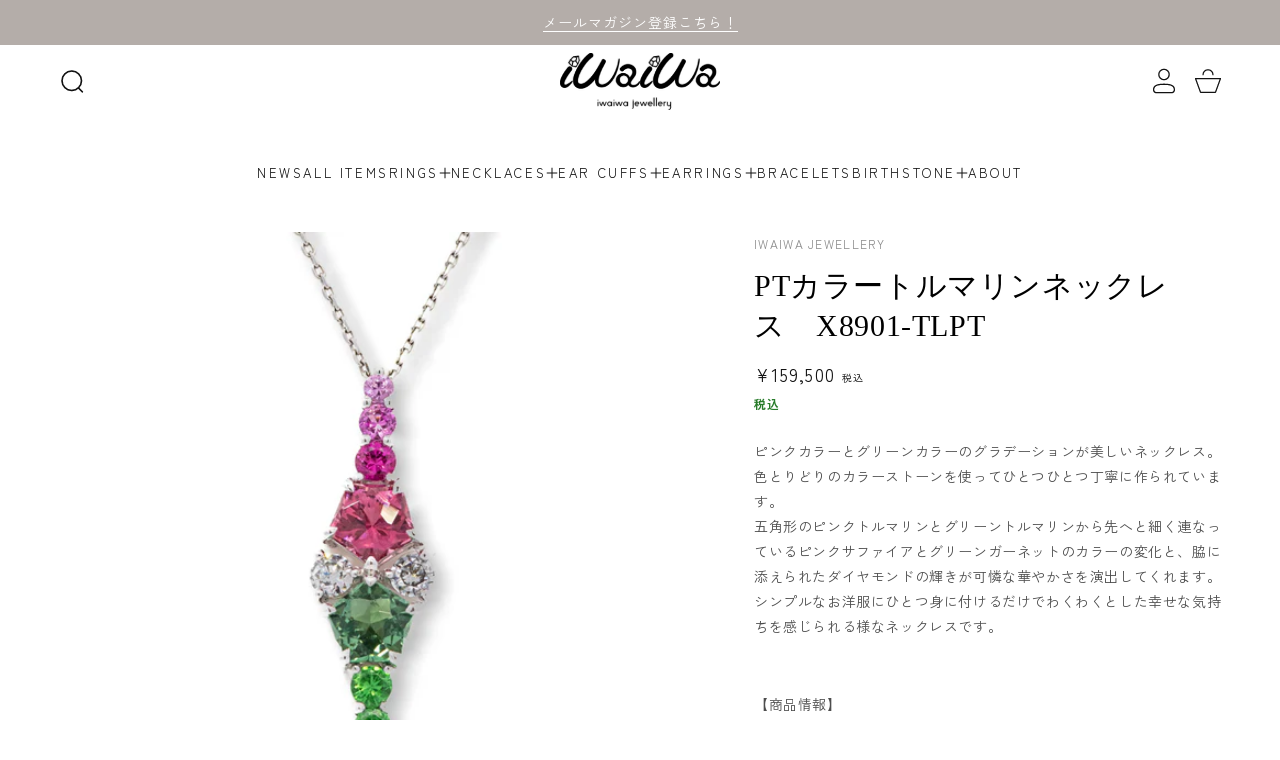

--- FILE ---
content_type: text/html; charset=utf-8
request_url: https://www.iwaiwa.jp/products/x8901-tlpt
body_size: 34026
content:
<!doctype html>
<html class="no-js" lang="ja">
  <head>
    <meta charset="utf-8">
    <meta http-equiv="X-UA-Compatible" content="IE=edge">
    <meta name="viewport" content="width=device-width,initial-scale=1">
    <meta name="theme-color" content="">
    
    <meta name="facebook-domain-verification" content="6g2azworbsgyo319hiycx7zydb3ojc" />
    
    <link rel="canonical" href="https://www.iwaiwa.jp/products/x8901-tlpt">
    <link rel="preconnect" href="https://cdn.shopify.com" crossorigin><link rel="icon" type="image/png" href="//www.iwaiwa.jp/cdn/shop/files/logo.png?crop=center&height=32&v=1704911342&width=32"><link rel="preconnect" href="https://fonts.shopifycdn.com" crossorigin><title>
      PTカラートルマリンネックレス　X8901-TLPT
 &ndash; iwaiwa jewellery</title>

    
      <meta name="description" content="ピンクカラーとグリーンカラーのグラデーションが美しいネックレス。色とりどりのカラーストーンを使ってひとつひとつ丁寧に作られています。五角形のピンクトルマリンとグリーントルマリンから先へと細く連なっているピンクサファイアとグリーンガーネットのカラーの変化と、脇に添えられたダイヤモンドの輝きが可憐な華やかさを演出してくれます。シンプルなお洋服にひとつ身に付けるだけでわくわくとした幸せな気持ちを感じられる様なネックレスです。   【商品情報】品番：X8901-TLPT素材：プラチナ900/プラチナ850(チェーン)/グリーントルマリン･ピンクトルマリン(約1.00ct)/ピンクサファイア/グリーンガーネット/ダイヤモンド※天然石を使用して">
    

    

<meta property="og:site_name" content="iwaiwa jewellery">
<meta property="og:url" content="https://www.iwaiwa.jp/products/x8901-tlpt">
<meta property="og:title" content="PTカラートルマリンネックレス　X8901-TLPT">
<meta property="og:type" content="product">
<meta property="og:description" content="ピンクカラーとグリーンカラーのグラデーションが美しいネックレス。色とりどりのカラーストーンを使ってひとつひとつ丁寧に作られています。五角形のピンクトルマリンとグリーントルマリンから先へと細く連なっているピンクサファイアとグリーンガーネットのカラーの変化と、脇に添えられたダイヤモンドの輝きが可憐な華やかさを演出してくれます。シンプルなお洋服にひとつ身に付けるだけでわくわくとした幸せな気持ちを感じられる様なネックレスです。   【商品情報】品番：X8901-TLPT素材：プラチナ900/プラチナ850(チェーン)/グリーントルマリン･ピンクトルマリン(約1.00ct)/ピンクサファイア/グリーンガーネット/ダイヤモンド※天然石を使用して"><meta property="og:image" content="http://www.iwaiwa.jp/cdn/shop/files/X8901-TLPT_28fba881-1642-4b8b-9d38-68bd917507dd.jpg?v=1758764081">
  <meta property="og:image:secure_url" content="https://www.iwaiwa.jp/cdn/shop/files/X8901-TLPT_28fba881-1642-4b8b-9d38-68bd917507dd.jpg?v=1758764081">
  <meta property="og:image:width" content="995">
  <meta property="og:image:height" content="995"><meta property="og:price:amount" content="159,500">
  <meta property="og:price:currency" content="JPY"><meta name="twitter:card" content="summary_large_image">
<meta name="twitter:title" content="PTカラートルマリンネックレス　X8901-TLPT">
<meta name="twitter:description" content="ピンクカラーとグリーンカラーのグラデーションが美しいネックレス。色とりどりのカラーストーンを使ってひとつひとつ丁寧に作られています。五角形のピンクトルマリンとグリーントルマリンから先へと細く連なっているピンクサファイアとグリーンガーネットのカラーの変化と、脇に添えられたダイヤモンドの輝きが可憐な華やかさを演出してくれます。シンプルなお洋服にひとつ身に付けるだけでわくわくとした幸せな気持ちを感じられる様なネックレスです。   【商品情報】品番：X8901-TLPT素材：プラチナ900/プラチナ850(チェーン)/グリーントルマリン･ピンクトルマリン(約1.00ct)/ピンクサファイア/グリーンガーネット/ダイヤモンド※天然石を使用して">

    <script src="//www.iwaiwa.jp/cdn/shop/t/2/assets/theme.js?v=156571019907237455721704909550" defer="defer"></script>
    <script src="//www.iwaiwa.jp/cdn/shop/t/2/assets/jquery.js?v=14044491599898008241704909531" ></script>
    
    <script>window.performance && window.performance.mark && window.performance.mark('shopify.content_for_header.start');</script><meta name="google-site-verification" content="jnmObXIfTfD5bQCtBlvyX5R21alur2EWA_mvNCo68dk">
<meta id="shopify-digital-wallet" name="shopify-digital-wallet" content="/63409324089/digital_wallets/dialog">
<meta name="shopify-checkout-api-token" content="df2502c317e5b6f95b0f1a30d75bde09">
<link rel="alternate" type="application/json+oembed" href="https://www.iwaiwa.jp/products/x8901-tlpt.oembed">
<script async="async" src="/checkouts/internal/preloads.js?locale=ja-JP"></script>
<link rel="preconnect" href="https://shop.app" crossorigin="anonymous">
<script async="async" src="https://shop.app/checkouts/internal/preloads.js?locale=ja-JP&shop_id=63409324089" crossorigin="anonymous"></script>
<script id="apple-pay-shop-capabilities" type="application/json">{"shopId":63409324089,"countryCode":"JP","currencyCode":"JPY","merchantCapabilities":["supports3DS"],"merchantId":"gid:\/\/shopify\/Shop\/63409324089","merchantName":"iwaiwa jewellery","requiredBillingContactFields":["postalAddress","email","phone"],"requiredShippingContactFields":["postalAddress","email","phone"],"shippingType":"shipping","supportedNetworks":["visa","masterCard","amex","jcb","discover"],"total":{"type":"pending","label":"iwaiwa jewellery","amount":"1.00"},"shopifyPaymentsEnabled":true,"supportsSubscriptions":true}</script>
<script id="shopify-features" type="application/json">{"accessToken":"df2502c317e5b6f95b0f1a30d75bde09","betas":["rich-media-storefront-analytics"],"domain":"www.iwaiwa.jp","predictiveSearch":false,"shopId":63409324089,"locale":"ja"}</script>
<script>var Shopify = Shopify || {};
Shopify.shop = "iwaiwa.myshopify.com";
Shopify.locale = "ja";
Shopify.currency = {"active":"JPY","rate":"1.0"};
Shopify.country = "JP";
Shopify.theme = {"name":"iwaiwa","id":133153488953,"schema_name":"Vivid","schema_version":"1.0.3","theme_store_id":2285,"role":"main"};
Shopify.theme.handle = "null";
Shopify.theme.style = {"id":null,"handle":null};
Shopify.cdnHost = "www.iwaiwa.jp/cdn";
Shopify.routes = Shopify.routes || {};
Shopify.routes.root = "/";</script>
<script type="module">!function(o){(o.Shopify=o.Shopify||{}).modules=!0}(window);</script>
<script>!function(o){function n(){var o=[];function n(){o.push(Array.prototype.slice.apply(arguments))}return n.q=o,n}var t=o.Shopify=o.Shopify||{};t.loadFeatures=n(),t.autoloadFeatures=n()}(window);</script>
<script>
  window.ShopifyPay = window.ShopifyPay || {};
  window.ShopifyPay.apiHost = "shop.app\/pay";
  window.ShopifyPay.redirectState = null;
</script>
<script id="shop-js-analytics" type="application/json">{"pageType":"product"}</script>
<script defer="defer" async type="module" src="//www.iwaiwa.jp/cdn/shopifycloud/shop-js/modules/v2/client.init-shop-cart-sync_Cun6Ba8E.ja.esm.js"></script>
<script defer="defer" async type="module" src="//www.iwaiwa.jp/cdn/shopifycloud/shop-js/modules/v2/chunk.common_DGWubyOB.esm.js"></script>
<script type="module">
  await import("//www.iwaiwa.jp/cdn/shopifycloud/shop-js/modules/v2/client.init-shop-cart-sync_Cun6Ba8E.ja.esm.js");
await import("//www.iwaiwa.jp/cdn/shopifycloud/shop-js/modules/v2/chunk.common_DGWubyOB.esm.js");

  window.Shopify.SignInWithShop?.initShopCartSync?.({"fedCMEnabled":true,"windoidEnabled":true});

</script>
<script>
  window.Shopify = window.Shopify || {};
  if (!window.Shopify.featureAssets) window.Shopify.featureAssets = {};
  window.Shopify.featureAssets['shop-js'] = {"shop-cart-sync":["modules/v2/client.shop-cart-sync_kpadWrR6.ja.esm.js","modules/v2/chunk.common_DGWubyOB.esm.js"],"init-fed-cm":["modules/v2/client.init-fed-cm_deEwcgdG.ja.esm.js","modules/v2/chunk.common_DGWubyOB.esm.js"],"shop-button":["modules/v2/client.shop-button_Bgl7Akkx.ja.esm.js","modules/v2/chunk.common_DGWubyOB.esm.js"],"shop-cash-offers":["modules/v2/client.shop-cash-offers_CGfJizyJ.ja.esm.js","modules/v2/chunk.common_DGWubyOB.esm.js","modules/v2/chunk.modal_Ba7vk6QP.esm.js"],"init-windoid":["modules/v2/client.init-windoid_DLaIoEuB.ja.esm.js","modules/v2/chunk.common_DGWubyOB.esm.js"],"shop-toast-manager":["modules/v2/client.shop-toast-manager_BZdAlEPY.ja.esm.js","modules/v2/chunk.common_DGWubyOB.esm.js"],"init-shop-email-lookup-coordinator":["modules/v2/client.init-shop-email-lookup-coordinator_BxGPdBrh.ja.esm.js","modules/v2/chunk.common_DGWubyOB.esm.js"],"init-shop-cart-sync":["modules/v2/client.init-shop-cart-sync_Cun6Ba8E.ja.esm.js","modules/v2/chunk.common_DGWubyOB.esm.js"],"avatar":["modules/v2/client.avatar_BTnouDA3.ja.esm.js"],"pay-button":["modules/v2/client.pay-button_iRJggQYg.ja.esm.js","modules/v2/chunk.common_DGWubyOB.esm.js"],"init-customer-accounts":["modules/v2/client.init-customer-accounts_BbQrQ-BF.ja.esm.js","modules/v2/client.shop-login-button_CXxZBmJa.ja.esm.js","modules/v2/chunk.common_DGWubyOB.esm.js","modules/v2/chunk.modal_Ba7vk6QP.esm.js"],"init-shop-for-new-customer-accounts":["modules/v2/client.init-shop-for-new-customer-accounts_48e-446J.ja.esm.js","modules/v2/client.shop-login-button_CXxZBmJa.ja.esm.js","modules/v2/chunk.common_DGWubyOB.esm.js","modules/v2/chunk.modal_Ba7vk6QP.esm.js"],"shop-login-button":["modules/v2/client.shop-login-button_CXxZBmJa.ja.esm.js","modules/v2/chunk.common_DGWubyOB.esm.js","modules/v2/chunk.modal_Ba7vk6QP.esm.js"],"init-customer-accounts-sign-up":["modules/v2/client.init-customer-accounts-sign-up_Bb65hYMR.ja.esm.js","modules/v2/client.shop-login-button_CXxZBmJa.ja.esm.js","modules/v2/chunk.common_DGWubyOB.esm.js","modules/v2/chunk.modal_Ba7vk6QP.esm.js"],"shop-follow-button":["modules/v2/client.shop-follow-button_BO2OQvUT.ja.esm.js","modules/v2/chunk.common_DGWubyOB.esm.js","modules/v2/chunk.modal_Ba7vk6QP.esm.js"],"checkout-modal":["modules/v2/client.checkout-modal__QRFVvMA.ja.esm.js","modules/v2/chunk.common_DGWubyOB.esm.js","modules/v2/chunk.modal_Ba7vk6QP.esm.js"],"lead-capture":["modules/v2/client.lead-capture_Be4qr8sG.ja.esm.js","modules/v2/chunk.common_DGWubyOB.esm.js","modules/v2/chunk.modal_Ba7vk6QP.esm.js"],"shop-login":["modules/v2/client.shop-login_BCaq99Td.ja.esm.js","modules/v2/chunk.common_DGWubyOB.esm.js","modules/v2/chunk.modal_Ba7vk6QP.esm.js"],"payment-terms":["modules/v2/client.payment-terms_C-1Cu6jg.ja.esm.js","modules/v2/chunk.common_DGWubyOB.esm.js","modules/v2/chunk.modal_Ba7vk6QP.esm.js"]};
</script>
<script>(function() {
  var isLoaded = false;
  function asyncLoad() {
    if (isLoaded) return;
    isLoaded = true;
    var urls = ["\/\/d1liekpayvooaz.cloudfront.net\/apps\/customizery\/customizery.js?shop=iwaiwa.myshopify.com"];
    for (var i = 0; i < urls.length; i++) {
      var s = document.createElement('script');
      s.type = 'text/javascript';
      s.async = true;
      s.src = urls[i];
      var x = document.getElementsByTagName('script')[0];
      x.parentNode.insertBefore(s, x);
    }
  };
  if(window.attachEvent) {
    window.attachEvent('onload', asyncLoad);
  } else {
    window.addEventListener('load', asyncLoad, false);
  }
})();</script>
<script id="__st">var __st={"a":63409324089,"offset":32400,"reqid":"564ef22c-9b21-4e38-8a5e-874261e43cca-1768829125","pageurl":"www.iwaiwa.jp\/products\/x8901-tlpt","u":"b45d68c2ac4c","p":"product","rtyp":"product","rid":7214271004729};</script>
<script>window.ShopifyPaypalV4VisibilityTracking = true;</script>
<script id="captcha-bootstrap">!function(){'use strict';const t='contact',e='account',n='new_comment',o=[[t,t],['blogs',n],['comments',n],[t,'customer']],c=[[e,'customer_login'],[e,'guest_login'],[e,'recover_customer_password'],[e,'create_customer']],r=t=>t.map((([t,e])=>`form[action*='/${t}']:not([data-nocaptcha='true']) input[name='form_type'][value='${e}']`)).join(','),a=t=>()=>t?[...document.querySelectorAll(t)].map((t=>t.form)):[];function s(){const t=[...o],e=r(t);return a(e)}const i='password',u='form_key',d=['recaptcha-v3-token','g-recaptcha-response','h-captcha-response',i],f=()=>{try{return window.sessionStorage}catch{return}},m='__shopify_v',_=t=>t.elements[u];function p(t,e,n=!1){try{const o=window.sessionStorage,c=JSON.parse(o.getItem(e)),{data:r}=function(t){const{data:e,action:n}=t;return t[m]||n?{data:e,action:n}:{data:t,action:n}}(c);for(const[e,n]of Object.entries(r))t.elements[e]&&(t.elements[e].value=n);n&&o.removeItem(e)}catch(o){console.error('form repopulation failed',{error:o})}}const l='form_type',E='cptcha';function T(t){t.dataset[E]=!0}const w=window,h=w.document,L='Shopify',v='ce_forms',y='captcha';let A=!1;((t,e)=>{const n=(g='f06e6c50-85a8-45c8-87d0-21a2b65856fe',I='https://cdn.shopify.com/shopifycloud/storefront-forms-hcaptcha/ce_storefront_forms_captcha_hcaptcha.v1.5.2.iife.js',D={infoText:'hCaptchaによる保護',privacyText:'プライバシー',termsText:'利用規約'},(t,e,n)=>{const o=w[L][v],c=o.bindForm;if(c)return c(t,g,e,D).then(n);var r;o.q.push([[t,g,e,D],n]),r=I,A||(h.body.append(Object.assign(h.createElement('script'),{id:'captcha-provider',async:!0,src:r})),A=!0)});var g,I,D;w[L]=w[L]||{},w[L][v]=w[L][v]||{},w[L][v].q=[],w[L][y]=w[L][y]||{},w[L][y].protect=function(t,e){n(t,void 0,e),T(t)},Object.freeze(w[L][y]),function(t,e,n,w,h,L){const[v,y,A,g]=function(t,e,n){const i=e?o:[],u=t?c:[],d=[...i,...u],f=r(d),m=r(i),_=r(d.filter((([t,e])=>n.includes(e))));return[a(f),a(m),a(_),s()]}(w,h,L),I=t=>{const e=t.target;return e instanceof HTMLFormElement?e:e&&e.form},D=t=>v().includes(t);t.addEventListener('submit',(t=>{const e=I(t);if(!e)return;const n=D(e)&&!e.dataset.hcaptchaBound&&!e.dataset.recaptchaBound,o=_(e),c=g().includes(e)&&(!o||!o.value);(n||c)&&t.preventDefault(),c&&!n&&(function(t){try{if(!f())return;!function(t){const e=f();if(!e)return;const n=_(t);if(!n)return;const o=n.value;o&&e.removeItem(o)}(t);const e=Array.from(Array(32),(()=>Math.random().toString(36)[2])).join('');!function(t,e){_(t)||t.append(Object.assign(document.createElement('input'),{type:'hidden',name:u})),t.elements[u].value=e}(t,e),function(t,e){const n=f();if(!n)return;const o=[...t.querySelectorAll(`input[type='${i}']`)].map((({name:t})=>t)),c=[...d,...o],r={};for(const[a,s]of new FormData(t).entries())c.includes(a)||(r[a]=s);n.setItem(e,JSON.stringify({[m]:1,action:t.action,data:r}))}(t,e)}catch(e){console.error('failed to persist form',e)}}(e),e.submit())}));const S=(t,e)=>{t&&!t.dataset[E]&&(n(t,e.some((e=>e===t))),T(t))};for(const o of['focusin','change'])t.addEventListener(o,(t=>{const e=I(t);D(e)&&S(e,y())}));const B=e.get('form_key'),M=e.get(l),P=B&&M;t.addEventListener('DOMContentLoaded',(()=>{const t=y();if(P)for(const e of t)e.elements[l].value===M&&p(e,B);[...new Set([...A(),...v().filter((t=>'true'===t.dataset.shopifyCaptcha))])].forEach((e=>S(e,t)))}))}(h,new URLSearchParams(w.location.search),n,t,e,['guest_login'])})(!0,!0)}();</script>
<script integrity="sha256-4kQ18oKyAcykRKYeNunJcIwy7WH5gtpwJnB7kiuLZ1E=" data-source-attribution="shopify.loadfeatures" defer="defer" src="//www.iwaiwa.jp/cdn/shopifycloud/storefront/assets/storefront/load_feature-a0a9edcb.js" crossorigin="anonymous"></script>
<script crossorigin="anonymous" defer="defer" src="//www.iwaiwa.jp/cdn/shopifycloud/storefront/assets/shopify_pay/storefront-65b4c6d7.js?v=20250812"></script>
<script data-source-attribution="shopify.dynamic_checkout.dynamic.init">var Shopify=Shopify||{};Shopify.PaymentButton=Shopify.PaymentButton||{isStorefrontPortableWallets:!0,init:function(){window.Shopify.PaymentButton.init=function(){};var t=document.createElement("script");t.src="https://www.iwaiwa.jp/cdn/shopifycloud/portable-wallets/latest/portable-wallets.ja.js",t.type="module",document.head.appendChild(t)}};
</script>
<script data-source-attribution="shopify.dynamic_checkout.buyer_consent">
  function portableWalletsHideBuyerConsent(e){var t=document.getElementById("shopify-buyer-consent"),n=document.getElementById("shopify-subscription-policy-button");t&&n&&(t.classList.add("hidden"),t.setAttribute("aria-hidden","true"),n.removeEventListener("click",e))}function portableWalletsShowBuyerConsent(e){var t=document.getElementById("shopify-buyer-consent"),n=document.getElementById("shopify-subscription-policy-button");t&&n&&(t.classList.remove("hidden"),t.removeAttribute("aria-hidden"),n.addEventListener("click",e))}window.Shopify?.PaymentButton&&(window.Shopify.PaymentButton.hideBuyerConsent=portableWalletsHideBuyerConsent,window.Shopify.PaymentButton.showBuyerConsent=portableWalletsShowBuyerConsent);
</script>
<script data-source-attribution="shopify.dynamic_checkout.cart.bootstrap">document.addEventListener("DOMContentLoaded",(function(){function t(){return document.querySelector("shopify-accelerated-checkout-cart, shopify-accelerated-checkout")}if(t())Shopify.PaymentButton.init();else{new MutationObserver((function(e,n){t()&&(Shopify.PaymentButton.init(),n.disconnect())})).observe(document.body,{childList:!0,subtree:!0})}}));
</script>
<script id='scb4127' type='text/javascript' async='' src='https://www.iwaiwa.jp/cdn/shopifycloud/privacy-banner/storefront-banner.js'></script><link id="shopify-accelerated-checkout-styles" rel="stylesheet" media="screen" href="https://www.iwaiwa.jp/cdn/shopifycloud/portable-wallets/latest/accelerated-checkout-backwards-compat.css" crossorigin="anonymous">
<style id="shopify-accelerated-checkout-cart">
        #shopify-buyer-consent {
  margin-top: 1em;
  display: inline-block;
  width: 100%;
}

#shopify-buyer-consent.hidden {
  display: none;
}

#shopify-subscription-policy-button {
  background: none;
  border: none;
  padding: 0;
  text-decoration: underline;
  font-size: inherit;
  cursor: pointer;
}

#shopify-subscription-policy-button::before {
  box-shadow: none;
}

      </style>
<script id="sections-script" data-sections="product-recommendations,header,footer" defer="defer" src="//www.iwaiwa.jp/cdn/shop/t/2/compiled_assets/scripts.js?v=1075"></script>
<script>window.performance && window.performance.mark && window.performance.mark('shopify.content_for_header.end');</script>

    <link rel="stylesheet" href="//www.iwaiwa.jp/cdn/shop/t/2/assets/theme.css?v=106983949596558326761759648387">
    <link rel="stylesheet" href="//www.iwaiwa.jp/cdn/shop/t/2/assets/slider.css?v=11136776243477433571704909530">

<!-- Google Tag Manager -->
<script>(function(w,d,s,l,i){w[l]=w[l]||[];w[l].push({'gtm.start':
new Date().getTime(),event:'gtm.js'});var f=d.getElementsByTagName(s)[0],
j=d.createElement(s),dl=l!='dataLayer'?'&l='+l:'';j.async=true;j.src=
'https://www.googletagmanager.com/gtm.js?id='+i+dl;f.parentNode.insertBefore(j,f);
})(window,document,'script','dataLayer','GTM-WXFPM7RZ');</script>
<!-- End Google Tag Manager -->
    
    <script>
      window.lazySizesConfig = {
        loadHidden: false,
        hFac: 1,
        expFactor: 3,
        ricTimeout: 250,
        lazyClass: 'Image--lazyLoad',
        loadingClass: 'Image--lazyLoading',
        loadedClass: 'Image--lazyLoaded'
      };
    </script>

    <script src="//www.iwaiwa.jp/cdn/shop/t/2/assets/lazysizes.min.js?v=174358363404432586981704909529" async></script>
    <script src="//www.iwaiwa.jp/cdn/shop/t/2/assets/slider.js?v=162911374448759848671704909531"></script><link rel="preload" as="font" href="//www.iwaiwa.jp/cdn/fonts/zen_kaku_gothic_new/zenkakugothicnew_n4.04cfb790a87c2fa56f40f47191b8c05620cc5b9c.woff2" type="font/woff2" crossorigin><link rel="stylesheet" href="//www.iwaiwa.jp/cdn/shop/t/2/assets/predictive-search.css?v=135470804271271963991704909529"><script>document.documentElement.className = document.documentElement.className.replace('no-js', 'js');
    if (Shopify.designMode) {
      document.documentElement.classList.add('shopify-design-mode');
    }
    </script>
  
  <link href="https://monorail-edge.shopifysvc.com" rel="dns-prefetch">
<script>(function(){if ("sendBeacon" in navigator && "performance" in window) {try {var session_token_from_headers = performance.getEntriesByType('navigation')[0].serverTiming.find(x => x.name == '_s').description;} catch {var session_token_from_headers = undefined;}var session_cookie_matches = document.cookie.match(/_shopify_s=([^;]*)/);var session_token_from_cookie = session_cookie_matches && session_cookie_matches.length === 2 ? session_cookie_matches[1] : "";var session_token = session_token_from_headers || session_token_from_cookie || "";function handle_abandonment_event(e) {var entries = performance.getEntries().filter(function(entry) {return /monorail-edge.shopifysvc.com/.test(entry.name);});if (!window.abandonment_tracked && entries.length === 0) {window.abandonment_tracked = true;var currentMs = Date.now();var navigation_start = performance.timing.navigationStart;var payload = {shop_id: 63409324089,url: window.location.href,navigation_start,duration: currentMs - navigation_start,session_token,page_type: "product"};window.navigator.sendBeacon("https://monorail-edge.shopifysvc.com/v1/produce", JSON.stringify({schema_id: "online_store_buyer_site_abandonment/1.1",payload: payload,metadata: {event_created_at_ms: currentMs,event_sent_at_ms: currentMs}}));}}window.addEventListener('pagehide', handle_abandonment_event);}}());</script>
<script id="web-pixels-manager-setup">(function e(e,d,r,n,o){if(void 0===o&&(o={}),!Boolean(null===(a=null===(i=window.Shopify)||void 0===i?void 0:i.analytics)||void 0===a?void 0:a.replayQueue)){var i,a;window.Shopify=window.Shopify||{};var t=window.Shopify;t.analytics=t.analytics||{};var s=t.analytics;s.replayQueue=[],s.publish=function(e,d,r){return s.replayQueue.push([e,d,r]),!0};try{self.performance.mark("wpm:start")}catch(e){}var l=function(){var e={modern:/Edge?\/(1{2}[4-9]|1[2-9]\d|[2-9]\d{2}|\d{4,})\.\d+(\.\d+|)|Firefox\/(1{2}[4-9]|1[2-9]\d|[2-9]\d{2}|\d{4,})\.\d+(\.\d+|)|Chrom(ium|e)\/(9{2}|\d{3,})\.\d+(\.\d+|)|(Maci|X1{2}).+ Version\/(15\.\d+|(1[6-9]|[2-9]\d|\d{3,})\.\d+)([,.]\d+|)( \(\w+\)|)( Mobile\/\w+|) Safari\/|Chrome.+OPR\/(9{2}|\d{3,})\.\d+\.\d+|(CPU[ +]OS|iPhone[ +]OS|CPU[ +]iPhone|CPU IPhone OS|CPU iPad OS)[ +]+(15[._]\d+|(1[6-9]|[2-9]\d|\d{3,})[._]\d+)([._]\d+|)|Android:?[ /-](13[3-9]|1[4-9]\d|[2-9]\d{2}|\d{4,})(\.\d+|)(\.\d+|)|Android.+Firefox\/(13[5-9]|1[4-9]\d|[2-9]\d{2}|\d{4,})\.\d+(\.\d+|)|Android.+Chrom(ium|e)\/(13[3-9]|1[4-9]\d|[2-9]\d{2}|\d{4,})\.\d+(\.\d+|)|SamsungBrowser\/([2-9]\d|\d{3,})\.\d+/,legacy:/Edge?\/(1[6-9]|[2-9]\d|\d{3,})\.\d+(\.\d+|)|Firefox\/(5[4-9]|[6-9]\d|\d{3,})\.\d+(\.\d+|)|Chrom(ium|e)\/(5[1-9]|[6-9]\d|\d{3,})\.\d+(\.\d+|)([\d.]+$|.*Safari\/(?![\d.]+ Edge\/[\d.]+$))|(Maci|X1{2}).+ Version\/(10\.\d+|(1[1-9]|[2-9]\d|\d{3,})\.\d+)([,.]\d+|)( \(\w+\)|)( Mobile\/\w+|) Safari\/|Chrome.+OPR\/(3[89]|[4-9]\d|\d{3,})\.\d+\.\d+|(CPU[ +]OS|iPhone[ +]OS|CPU[ +]iPhone|CPU IPhone OS|CPU iPad OS)[ +]+(10[._]\d+|(1[1-9]|[2-9]\d|\d{3,})[._]\d+)([._]\d+|)|Android:?[ /-](13[3-9]|1[4-9]\d|[2-9]\d{2}|\d{4,})(\.\d+|)(\.\d+|)|Mobile Safari.+OPR\/([89]\d|\d{3,})\.\d+\.\d+|Android.+Firefox\/(13[5-9]|1[4-9]\d|[2-9]\d{2}|\d{4,})\.\d+(\.\d+|)|Android.+Chrom(ium|e)\/(13[3-9]|1[4-9]\d|[2-9]\d{2}|\d{4,})\.\d+(\.\d+|)|Android.+(UC? ?Browser|UCWEB|U3)[ /]?(15\.([5-9]|\d{2,})|(1[6-9]|[2-9]\d|\d{3,})\.\d+)\.\d+|SamsungBrowser\/(5\.\d+|([6-9]|\d{2,})\.\d+)|Android.+MQ{2}Browser\/(14(\.(9|\d{2,})|)|(1[5-9]|[2-9]\d|\d{3,})(\.\d+|))(\.\d+|)|K[Aa][Ii]OS\/(3\.\d+|([4-9]|\d{2,})\.\d+)(\.\d+|)/},d=e.modern,r=e.legacy,n=navigator.userAgent;return n.match(d)?"modern":n.match(r)?"legacy":"unknown"}(),u="modern"===l?"modern":"legacy",c=(null!=n?n:{modern:"",legacy:""})[u],f=function(e){return[e.baseUrl,"/wpm","/b",e.hashVersion,"modern"===e.buildTarget?"m":"l",".js"].join("")}({baseUrl:d,hashVersion:r,buildTarget:u}),m=function(e){var d=e.version,r=e.bundleTarget,n=e.surface,o=e.pageUrl,i=e.monorailEndpoint;return{emit:function(e){var a=e.status,t=e.errorMsg,s=(new Date).getTime(),l=JSON.stringify({metadata:{event_sent_at_ms:s},events:[{schema_id:"web_pixels_manager_load/3.1",payload:{version:d,bundle_target:r,page_url:o,status:a,surface:n,error_msg:t},metadata:{event_created_at_ms:s}}]});if(!i)return console&&console.warn&&console.warn("[Web Pixels Manager] No Monorail endpoint provided, skipping logging."),!1;try{return self.navigator.sendBeacon.bind(self.navigator)(i,l)}catch(e){}var u=new XMLHttpRequest;try{return u.open("POST",i,!0),u.setRequestHeader("Content-Type","text/plain"),u.send(l),!0}catch(e){return console&&console.warn&&console.warn("[Web Pixels Manager] Got an unhandled error while logging to Monorail."),!1}}}}({version:r,bundleTarget:l,surface:e.surface,pageUrl:self.location.href,monorailEndpoint:e.monorailEndpoint});try{o.browserTarget=l,function(e){var d=e.src,r=e.async,n=void 0===r||r,o=e.onload,i=e.onerror,a=e.sri,t=e.scriptDataAttributes,s=void 0===t?{}:t,l=document.createElement("script"),u=document.querySelector("head"),c=document.querySelector("body");if(l.async=n,l.src=d,a&&(l.integrity=a,l.crossOrigin="anonymous"),s)for(var f in s)if(Object.prototype.hasOwnProperty.call(s,f))try{l.dataset[f]=s[f]}catch(e){}if(o&&l.addEventListener("load",o),i&&l.addEventListener("error",i),u)u.appendChild(l);else{if(!c)throw new Error("Did not find a head or body element to append the script");c.appendChild(l)}}({src:f,async:!0,onload:function(){if(!function(){var e,d;return Boolean(null===(d=null===(e=window.Shopify)||void 0===e?void 0:e.analytics)||void 0===d?void 0:d.initialized)}()){var d=window.webPixelsManager.init(e)||void 0;if(d){var r=window.Shopify.analytics;r.replayQueue.forEach((function(e){var r=e[0],n=e[1],o=e[2];d.publishCustomEvent(r,n,o)})),r.replayQueue=[],r.publish=d.publishCustomEvent,r.visitor=d.visitor,r.initialized=!0}}},onerror:function(){return m.emit({status:"failed",errorMsg:"".concat(f," has failed to load")})},sri:function(e){var d=/^sha384-[A-Za-z0-9+/=]+$/;return"string"==typeof e&&d.test(e)}(c)?c:"",scriptDataAttributes:o}),m.emit({status:"loading"})}catch(e){m.emit({status:"failed",errorMsg:(null==e?void 0:e.message)||"Unknown error"})}}})({shopId: 63409324089,storefrontBaseUrl: "https://www.iwaiwa.jp",extensionsBaseUrl: "https://extensions.shopifycdn.com/cdn/shopifycloud/web-pixels-manager",monorailEndpoint: "https://monorail-edge.shopifysvc.com/unstable/produce_batch",surface: "storefront-renderer",enabledBetaFlags: ["2dca8a86"],webPixelsConfigList: [{"id":"523436089","configuration":"{\"pixel_id\":\"367949192978247\",\"pixel_type\":\"facebook_pixel\"}","eventPayloadVersion":"v1","runtimeContext":"OPEN","scriptVersion":"ca16bc87fe92b6042fbaa3acc2fbdaa6","type":"APP","apiClientId":2329312,"privacyPurposes":["ANALYTICS","MARKETING","SALE_OF_DATA"],"dataSharingAdjustments":{"protectedCustomerApprovalScopes":["read_customer_address","read_customer_email","read_customer_name","read_customer_personal_data","read_customer_phone"]}},{"id":"425656377","configuration":"{\"config\":\"{\\\"pixel_id\\\":\\\"G-RYEYNNN60E\\\",\\\"target_country\\\":\\\"JP\\\",\\\"gtag_events\\\":[{\\\"type\\\":\\\"begin_checkout\\\",\\\"action_label\\\":\\\"G-RYEYNNN60E\\\"},{\\\"type\\\":\\\"search\\\",\\\"action_label\\\":\\\"G-RYEYNNN60E\\\"},{\\\"type\\\":\\\"view_item\\\",\\\"action_label\\\":[\\\"G-RYEYNNN60E\\\",\\\"MC-6P6YCDT05M\\\"]},{\\\"type\\\":\\\"purchase\\\",\\\"action_label\\\":[\\\"G-RYEYNNN60E\\\",\\\"MC-6P6YCDT05M\\\"]},{\\\"type\\\":\\\"page_view\\\",\\\"action_label\\\":[\\\"G-RYEYNNN60E\\\",\\\"MC-6P6YCDT05M\\\"]},{\\\"type\\\":\\\"add_payment_info\\\",\\\"action_label\\\":\\\"G-RYEYNNN60E\\\"},{\\\"type\\\":\\\"add_to_cart\\\",\\\"action_label\\\":\\\"G-RYEYNNN60E\\\"}],\\\"enable_monitoring_mode\\\":false}\"}","eventPayloadVersion":"v1","runtimeContext":"OPEN","scriptVersion":"b2a88bafab3e21179ed38636efcd8a93","type":"APP","apiClientId":1780363,"privacyPurposes":[],"dataSharingAdjustments":{"protectedCustomerApprovalScopes":["read_customer_address","read_customer_email","read_customer_name","read_customer_personal_data","read_customer_phone"]}},{"id":"94568505","configuration":"{\"tagID\":\"2613562794655\"}","eventPayloadVersion":"v1","runtimeContext":"STRICT","scriptVersion":"18031546ee651571ed29edbe71a3550b","type":"APP","apiClientId":3009811,"privacyPurposes":["ANALYTICS","MARKETING","SALE_OF_DATA"],"dataSharingAdjustments":{"protectedCustomerApprovalScopes":["read_customer_address","read_customer_email","read_customer_name","read_customer_personal_data","read_customer_phone"]}},{"id":"shopify-app-pixel","configuration":"{}","eventPayloadVersion":"v1","runtimeContext":"STRICT","scriptVersion":"0450","apiClientId":"shopify-pixel","type":"APP","privacyPurposes":["ANALYTICS","MARKETING"]},{"id":"shopify-custom-pixel","eventPayloadVersion":"v1","runtimeContext":"LAX","scriptVersion":"0450","apiClientId":"shopify-pixel","type":"CUSTOM","privacyPurposes":["ANALYTICS","MARKETING"]}],isMerchantRequest: false,initData: {"shop":{"name":"iwaiwa jewellery","paymentSettings":{"currencyCode":"JPY"},"myshopifyDomain":"iwaiwa.myshopify.com","countryCode":"JP","storefrontUrl":"https:\/\/www.iwaiwa.jp"},"customer":null,"cart":null,"checkout":null,"productVariants":[{"price":{"amount":159500.0,"currencyCode":"JPY"},"product":{"title":"PTカラートルマリンネックレス　X8901-TLPT","vendor":"iwaiwa jewellery","id":"7214271004729","untranslatedTitle":"PTカラートルマリンネックレス　X8901-TLPT","url":"\/products\/x8901-tlpt","type":"ネックレス"},"id":"42182865879097","image":{"src":"\/\/www.iwaiwa.jp\/cdn\/shop\/files\/X8901-TLPT_28fba881-1642-4b8b-9d38-68bd917507dd.jpg?v=1758764081"},"sku":"X8901-TLPT","title":"Default Title","untranslatedTitle":"Default Title"}],"purchasingCompany":null},},"https://www.iwaiwa.jp/cdn","fcfee988w5aeb613cpc8e4bc33m6693e112",{"modern":"","legacy":""},{"shopId":"63409324089","storefrontBaseUrl":"https:\/\/www.iwaiwa.jp","extensionBaseUrl":"https:\/\/extensions.shopifycdn.com\/cdn\/shopifycloud\/web-pixels-manager","surface":"storefront-renderer","enabledBetaFlags":"[\"2dca8a86\"]","isMerchantRequest":"false","hashVersion":"fcfee988w5aeb613cpc8e4bc33m6693e112","publish":"custom","events":"[[\"page_viewed\",{}],[\"product_viewed\",{\"productVariant\":{\"price\":{\"amount\":159500.0,\"currencyCode\":\"JPY\"},\"product\":{\"title\":\"PTカラートルマリンネックレス　X8901-TLPT\",\"vendor\":\"iwaiwa jewellery\",\"id\":\"7214271004729\",\"untranslatedTitle\":\"PTカラートルマリンネックレス　X8901-TLPT\",\"url\":\"\/products\/x8901-tlpt\",\"type\":\"ネックレス\"},\"id\":\"42182865879097\",\"image\":{\"src\":\"\/\/www.iwaiwa.jp\/cdn\/shop\/files\/X8901-TLPT_28fba881-1642-4b8b-9d38-68bd917507dd.jpg?v=1758764081\"},\"sku\":\"X8901-TLPT\",\"title\":\"Default Title\",\"untranslatedTitle\":\"Default Title\"}}]]"});</script><script>
  window.ShopifyAnalytics = window.ShopifyAnalytics || {};
  window.ShopifyAnalytics.meta = window.ShopifyAnalytics.meta || {};
  window.ShopifyAnalytics.meta.currency = 'JPY';
  var meta = {"product":{"id":7214271004729,"gid":"gid:\/\/shopify\/Product\/7214271004729","vendor":"iwaiwa jewellery","type":"ネックレス","handle":"x8901-tlpt","variants":[{"id":42182865879097,"price":15950000,"name":"PTカラートルマリンネックレス　X8901-TLPT","public_title":null,"sku":"X8901-TLPT"}],"remote":false},"page":{"pageType":"product","resourceType":"product","resourceId":7214271004729,"requestId":"564ef22c-9b21-4e38-8a5e-874261e43cca-1768829125"}};
  for (var attr in meta) {
    window.ShopifyAnalytics.meta[attr] = meta[attr];
  }
</script>
<script class="analytics">
  (function () {
    var customDocumentWrite = function(content) {
      var jquery = null;

      if (window.jQuery) {
        jquery = window.jQuery;
      } else if (window.Checkout && window.Checkout.$) {
        jquery = window.Checkout.$;
      }

      if (jquery) {
        jquery('body').append(content);
      }
    };

    var hasLoggedConversion = function(token) {
      if (token) {
        return document.cookie.indexOf('loggedConversion=' + token) !== -1;
      }
      return false;
    }

    var setCookieIfConversion = function(token) {
      if (token) {
        var twoMonthsFromNow = new Date(Date.now());
        twoMonthsFromNow.setMonth(twoMonthsFromNow.getMonth() + 2);

        document.cookie = 'loggedConversion=' + token + '; expires=' + twoMonthsFromNow;
      }
    }

    var trekkie = window.ShopifyAnalytics.lib = window.trekkie = window.trekkie || [];
    if (trekkie.integrations) {
      return;
    }
    trekkie.methods = [
      'identify',
      'page',
      'ready',
      'track',
      'trackForm',
      'trackLink'
    ];
    trekkie.factory = function(method) {
      return function() {
        var args = Array.prototype.slice.call(arguments);
        args.unshift(method);
        trekkie.push(args);
        return trekkie;
      };
    };
    for (var i = 0; i < trekkie.methods.length; i++) {
      var key = trekkie.methods[i];
      trekkie[key] = trekkie.factory(key);
    }
    trekkie.load = function(config) {
      trekkie.config = config || {};
      trekkie.config.initialDocumentCookie = document.cookie;
      var first = document.getElementsByTagName('script')[0];
      var script = document.createElement('script');
      script.type = 'text/javascript';
      script.onerror = function(e) {
        var scriptFallback = document.createElement('script');
        scriptFallback.type = 'text/javascript';
        scriptFallback.onerror = function(error) {
                var Monorail = {
      produce: function produce(monorailDomain, schemaId, payload) {
        var currentMs = new Date().getTime();
        var event = {
          schema_id: schemaId,
          payload: payload,
          metadata: {
            event_created_at_ms: currentMs,
            event_sent_at_ms: currentMs
          }
        };
        return Monorail.sendRequest("https://" + monorailDomain + "/v1/produce", JSON.stringify(event));
      },
      sendRequest: function sendRequest(endpointUrl, payload) {
        // Try the sendBeacon API
        if (window && window.navigator && typeof window.navigator.sendBeacon === 'function' && typeof window.Blob === 'function' && !Monorail.isIos12()) {
          var blobData = new window.Blob([payload], {
            type: 'text/plain'
          });

          if (window.navigator.sendBeacon(endpointUrl, blobData)) {
            return true;
          } // sendBeacon was not successful

        } // XHR beacon

        var xhr = new XMLHttpRequest();

        try {
          xhr.open('POST', endpointUrl);
          xhr.setRequestHeader('Content-Type', 'text/plain');
          xhr.send(payload);
        } catch (e) {
          console.log(e);
        }

        return false;
      },
      isIos12: function isIos12() {
        return window.navigator.userAgent.lastIndexOf('iPhone; CPU iPhone OS 12_') !== -1 || window.navigator.userAgent.lastIndexOf('iPad; CPU OS 12_') !== -1;
      }
    };
    Monorail.produce('monorail-edge.shopifysvc.com',
      'trekkie_storefront_load_errors/1.1',
      {shop_id: 63409324089,
      theme_id: 133153488953,
      app_name: "storefront",
      context_url: window.location.href,
      source_url: "//www.iwaiwa.jp/cdn/s/trekkie.storefront.cd680fe47e6c39ca5d5df5f0a32d569bc48c0f27.min.js"});

        };
        scriptFallback.async = true;
        scriptFallback.src = '//www.iwaiwa.jp/cdn/s/trekkie.storefront.cd680fe47e6c39ca5d5df5f0a32d569bc48c0f27.min.js';
        first.parentNode.insertBefore(scriptFallback, first);
      };
      script.async = true;
      script.src = '//www.iwaiwa.jp/cdn/s/trekkie.storefront.cd680fe47e6c39ca5d5df5f0a32d569bc48c0f27.min.js';
      first.parentNode.insertBefore(script, first);
    };
    trekkie.load(
      {"Trekkie":{"appName":"storefront","development":false,"defaultAttributes":{"shopId":63409324089,"isMerchantRequest":null,"themeId":133153488953,"themeCityHash":"13573906242142729726","contentLanguage":"ja","currency":"JPY","eventMetadataId":"50131319-0b81-4716-91bc-db283f9bc2d5"},"isServerSideCookieWritingEnabled":true,"monorailRegion":"shop_domain","enabledBetaFlags":["65f19447"]},"Session Attribution":{},"S2S":{"facebookCapiEnabled":true,"source":"trekkie-storefront-renderer","apiClientId":580111}}
    );

    var loaded = false;
    trekkie.ready(function() {
      if (loaded) return;
      loaded = true;

      window.ShopifyAnalytics.lib = window.trekkie;

      var originalDocumentWrite = document.write;
      document.write = customDocumentWrite;
      try { window.ShopifyAnalytics.merchantGoogleAnalytics.call(this); } catch(error) {};
      document.write = originalDocumentWrite;

      window.ShopifyAnalytics.lib.page(null,{"pageType":"product","resourceType":"product","resourceId":7214271004729,"requestId":"564ef22c-9b21-4e38-8a5e-874261e43cca-1768829125","shopifyEmitted":true});

      var match = window.location.pathname.match(/checkouts\/(.+)\/(thank_you|post_purchase)/)
      var token = match? match[1]: undefined;
      if (!hasLoggedConversion(token)) {
        setCookieIfConversion(token);
        window.ShopifyAnalytics.lib.track("Viewed Product",{"currency":"JPY","variantId":42182865879097,"productId":7214271004729,"productGid":"gid:\/\/shopify\/Product\/7214271004729","name":"PTカラートルマリンネックレス　X8901-TLPT","price":"159500","sku":"X8901-TLPT","brand":"iwaiwa jewellery","variant":null,"category":"ネックレス","nonInteraction":true,"remote":false},undefined,undefined,{"shopifyEmitted":true});
      window.ShopifyAnalytics.lib.track("monorail:\/\/trekkie_storefront_viewed_product\/1.1",{"currency":"JPY","variantId":42182865879097,"productId":7214271004729,"productGid":"gid:\/\/shopify\/Product\/7214271004729","name":"PTカラートルマリンネックレス　X8901-TLPT","price":"159500","sku":"X8901-TLPT","brand":"iwaiwa jewellery","variant":null,"category":"ネックレス","nonInteraction":true,"remote":false,"referer":"https:\/\/www.iwaiwa.jp\/products\/x8901-tlpt"});
      }
    });


        var eventsListenerScript = document.createElement('script');
        eventsListenerScript.async = true;
        eventsListenerScript.src = "//www.iwaiwa.jp/cdn/shopifycloud/storefront/assets/shop_events_listener-3da45d37.js";
        document.getElementsByTagName('head')[0].appendChild(eventsListenerScript);

})();</script>
<script
  defer
  src="https://www.iwaiwa.jp/cdn/shopifycloud/perf-kit/shopify-perf-kit-3.0.4.min.js"
  data-application="storefront-renderer"
  data-shop-id="63409324089"
  data-render-region="gcp-us-central1"
  data-page-type="product"
  data-theme-instance-id="133153488953"
  data-theme-name="Vivid"
  data-theme-version="1.0.3"
  data-monorail-region="shop_domain"
  data-resource-timing-sampling-rate="10"
  data-shs="true"
  data-shs-beacon="true"
  data-shs-export-with-fetch="true"
  data-shs-logs-sample-rate="1"
  data-shs-beacon-endpoint="https://www.iwaiwa.jp/api/collect"
></script>
</head>

  <body class="gradient template-product  x8901-tlpt">    
    <a class="skip-to-content-link button visually-hidden" href="#MainContent">
      コンテンツをスキップ
    </a>

<script src="//www.iwaiwa.jp/cdn/shop/t/2/assets/cart.js?v=114055757310479641931704909530" defer="defer"></script>

<style>
  .drawer {
    visibility: hidden;
  }
</style>

<cart-drawer class="drawer is-empty">
  <div id="CartDrawer" class="cart-drawer">
    <div id="CartDrawer-Overlay"class="cart-drawer__overlay"></div>
    
        
    <div class="drawer__inner" role="dialog" aria-modal="true" aria-label="あなたのカート" tabindex="-1"><div class="drawer__inner-empty">
          <div class="cart-drawer__warnings center">
            <div class="cart-drawer__empty-content">
              <h2 class="cart__empty-text">カートは空です。</h2>
              <button class="drawer__close" type="button" onclick="this.closest('cart-drawer').close()" aria-label="閉じる"><svg class="close-icon" xmlns="http://www.w3.org/2000/svg" width="23.691" height="22.723" viewBox="0 0 23.691 22.723">
      <g transform="translate(-126.154 -143.139)">
        <line x2="23" y2="22" transform="translate(126.5 143.5)" fill="none" stroke="CurrentColor" stroke-width="1"></line>
        <path d="M0,22,23,0" transform="translate(126.5 143.5)" fill="none" stroke="CurrentColor" stroke-width="1"></path>
      </g>
    </svg></button>
              <a href="/collections/all" class="second_btn-light btn">
                <span>ショッピングを続ける</span>
              </a><p class="cart__login-title h3">アカウントをお持ちですか？</p>
                <p class="cart__login-paragraph">
                  <a href="https://www.iwaiwa.jp/customer_authentication/redirect?locale=ja&region_country=JP" class="link-text">ログイン</a> するとスピーディーにチェックアウトできます。
                </p></div>
          </div>
        </div><div class="drawer__header">
        <h2 class="drawer__heading">あなたのカート</h2>
        <button class="drawer__close" type="button" onclick="this.closest('cart-drawer').close()" aria-label="閉じる"><svg class="close-icon" xmlns="http://www.w3.org/2000/svg" width="23.691" height="22.723" viewBox="0 0 23.691 22.723">
      <g transform="translate(-126.154 -143.139)">
        <line x2="23" y2="22" transform="translate(126.5 143.5)" fill="none" stroke="CurrentColor" stroke-width="1"></line>
        <path d="M0,22,23,0" transform="translate(126.5 143.5)" fill="none" stroke="CurrentColor" stroke-width="1"></path>
      </g>
    </svg></button>
      </div>

      <cart-drawer-items class=" is-empty">
        <form action="/cart" id="CartDrawer-Form" class="cart__contents cart-drawer__form" method="post">
          <div id="CartDrawer-CartItems" class="drawer__contents js-contents"><p id="CartDrawer-LiveRegionText" class="visually-hidden" role="status"></p>
            <p id="CartDrawer-LineItemStatus" class="visually-hidden" aria-hidden="true" role="status">読み込み中</p>
          </div>
          <div id="CartDrawer-CartErrors" class="hidden" role="alert"></div>
        </form>
      </cart-drawer-items>
    
      <div class="drawer__footer"><details id="Details-CartDrawer">
            <summary>
              <span class="summary__title">
                ご注文に関する特記事項
                <svg aria-hidden="true" focusable="false" role="presentation" class="icon icon-caret" viewBox="0 0 10 6">
      <path fill-rule="evenodd" clip-rule="evenodd" d="M9.354.646a.5.5 0 00-.708 0L5 4.293 1.354.646a.5.5 0 00-.708.708l4 4a.5.5 0 00.708 0l4-4a.5.5 0 000-.708z" fill="currentColor" />
    </svg>
              </span>
            </summary>
            <cart-note class="cart__note field">
              <label class="visually-hidden" for="CartDrawer-Note">ご注文に関する特記事項</label>
              <textarea id="CartDrawer-Note" class="text-area text-area--resize-vertical field__input" name="note" placeholder="ご注文に関する特記事項"></textarea>
            </cart-note>
          </details><!-- Start blocks-->
        <!-- Subtotals-->
        
        <div class="cart-drawer__footer" ><div class="totals" role="status">
            <h2 class="totals__subtotal">小計</h2>
            <p class="totals__subtotal-value">¥0 JPY</p>
          </div><small class="tax-note caption-large rte">税込金額、送料はチェックアウト時に計算されます。
</small>
        </div>

        <!-- CTAs -->
        <div style="margin: 0.5rem 0;"><div class="dynamic-checkout__content" id="dynamic-checkout-cart" data-shopify="dynamic-checkout-cart"> <shopify-accelerated-checkout-cart wallet-configs="[{&quot;supports_subs&quot;:true,&quot;supports_def_opts&quot;:false,&quot;name&quot;:&quot;shop_pay&quot;,&quot;wallet_params&quot;:{&quot;shopId&quot;:63409324089,&quot;merchantName&quot;:&quot;iwaiwa jewellery&quot;,&quot;personalized&quot;:true}}]" access-token="df2502c317e5b6f95b0f1a30d75bde09" buyer-country="JP" buyer-locale="ja" buyer-currency="JPY" shop-id="63409324089" cart-id="92bf71b2905b6d200be00a78bb369cb1" enabled-flags="[&quot;ae0f5bf6&quot;]" > <div class="wallet-button-wrapper"> <ul class='wallet-cart-grid wallet-cart-grid--skeleton' role="list" data-shopify-buttoncontainer="true"> <li data-testid='grid-cell' class='wallet-cart-button-container'><div class='wallet-cart-button wallet-cart-button__skeleton' role='button' disabled aria-hidden='true'>&nbsp</div></li> </ul> </div> </shopify-accelerated-checkout-cart> <small id="shopify-buyer-consent" class="hidden" aria-hidden="true" data-consent-type="subscription"> カートの中の1つ以上のアイテムは、定期購入または後払い購入です。続行することにより、<span id="shopify-subscription-policy-button">キャンセルポリシー</span>に同意し、注文がフルフィルメントされるまで、もしくは許可される場合はキャンセルするまで、このページに記載されている価格、頻度、日付で選択した決済方法に請求することを承認するものとします。 </small> </div></div>
        <div class="cart__ctas" >
          <noscript>
            <button type="submit" class="cart__update-button button button--secondary" form="CartDrawer-Form">
              更新
            </button>
          </noscript>

          <button type="submit" id="CartDrawer-Checkout" class="btn" name="checkout" form="CartDrawer-Form" disabled>
            <span>チェックアウト</span>
          </button>
        </div>

        
      </div>
                                
    </div>
  </div>
</cart-drawer>

    

<script>
  document.addEventListener('DOMContentLoaded', function() {
    function isIE() {
      const ua = window.navigator.userAgent;
      const msie = ua.indexOf('MSIE ');
      const trident = ua.indexOf('Trident/');

      return (msie > 0 || trident > 0);
    }

    if (!isIE()) return;
    const cartSubmitInput = document.createElement('input');
    cartSubmitInput.setAttribute('name', 'checkout');
    cartSubmitInput.setAttribute('type', 'hidden');
    document.querySelector('#cart').appendChild(cartSubmitInput);
    document.querySelector('#checkout').addEventListener('click', function(event) {
      document.querySelector('#cart').submit();
    });
  });
</script>

<div class="PageTransition"></div><!-- BEGIN sections: header-group -->
<div id="shopify-section-sections--16407984734265__announcement-bar" class="shopify-section shopify-section-group-header-group"><swiper-carousel> 
  <div class="announcement" style="background-color: #b4ada9;">
    <div class="swiper-container">
      <div class="swiper-wrapper"><div class="swiper-slide announcement-bar" role="region" aria-label="アナウンス" ><div class="announcement-bar__message" style="color: #ffffff;"><a href="/pages/news-letter"  class="link-text" style="color: #ffffff;">メールマガジン登録こちら！
</a></div></div></div>
    </div>
    <!-- If we need navigation buttons -->
      <button class="swiper-button-prev slide-arrow prev-arrow" aria-label="Prev triger"><svg viewBox="0 0 6 10"> <path d="M0,9.9C1.4,8.3,2.9,5.6,3.4,5C2.9,4.4,1.4,1.7,0,0.1L0.1,0C1.5,1.6,5.8,4.8,6,5 c-0.2,0.2-4.5,3.4-5.9,5L0,9.9z"></path> </svg> <svg viewBox="0 0 6 10"> <path d="M0,9.9C1.4,8.3,2.9,5.6,3.4,5C2.9,4.4,1.4,1.7,0,0.1L0.1,0C1.5,1.6,5.8,4.8,6,5 c-0.2,0.2-4.5,3.4-5.9,5L0,9.9z"></path> </svg></button>
      <button class="swiper-button-next slide-arrow next-arrow" aria-label="Next triger"><svg viewBox="0 0 6 10"> <path d="M0,9.9C1.4,8.3,2.9,5.6,3.4,5C2.9,4.4,1.4,1.7,0,0.1L0.1,0C1.5,1.6,5.8,4.8,6,5 c-0.2,0.2-4.5,3.4-5.9,5L0,9.9z"></path> </svg> <svg viewBox="0 0 6 10"> <path d="M0,9.9C1.4,8.3,2.9,5.6,3.4,5C2.9,4.4,1.4,1.7,0,0.1L0.1,0C1.5,1.6,5.8,4.8,6,5 c-0.2,0.2-4.5,3.4-5.9,5L0,9.9z"></path> </svg></button>
      
      <script type="application/json">
        {
          "spaceBetween": 30,
          "slidesPerView": 1,
          "speed": 500,
        
          "navigation": {
            "nextEl": ".swiper-button-next",
            "prevEl": ".swiper-button-prev"
          }
        }
      </script>
  </div>
</swiper-carousel>

<style>
#shopify-section-announcement-bar{
  z-index: 2;
}
.announcement-bar{
  width: 100%;
}
.announcement-bar__message{
  font-size: 14px;
  font-weight: 400;
}
.announcement-bar__link {
    display: inline-block;
    padding: 1rem 0;
    text-decoration: none;
}
.announcement-bar__link:hover {
    color: rgb(var(--color-foreground));
    background-color: rgba(var(--color-card-hover), 0.06);
}
.announcement-bar__link .icon-arrow {
    display: inline-block;
    pointer-events: none;
    margin-left: 0.8rem;
    vertical-align: middle;
    margin-bottom: 0.2rem;
}
.announcement-bar__link .announcement-bar__message {
    padding: 0;
}
.announcement-bar__message {
    text-align: center;
    padding: 1rem 2rem;
    margin: 0;
    letter-spacing: 0.1rem;
}

.announcement .slide-arrow{
  width: 2rem;
  height: 2rem;
}
.announcement .next-arrow svg,.announcement .prev-arrow svg{
  width: 1.2rem;
  height: 1.2rem;
}
.announcement .swiper-button-next, .announcement .swiper-rtl .swiper-button-prev{
  right: 20%;
  left: auto;
  top: 50%;
}
.announcement .swiper-button-prev, .announcement .swiper-rtl .swiper-button-next{
  left: 20%;
  right: auto;
  top: 50%;
}
@media all and (max-width: 768px) {
  .announcement .swiper-button-next, .announcement .swiper-rtl .swiper-button-prev{
    right: 5%;
    left: auto;
  }
  .announcement .swiper-button-prev, .announcement .swiper-rtl .swiper-button-next{
    left: 5%;
    right: auto;
  }
}
</style>


</div><div id="shopify-section-sections--16407984734265__header" class="shopify-section shopify-section-group-header-group section-header"><link rel="stylesheet" href="//www.iwaiwa.jp/cdn/shop/t/2/assets/list-menu.css?v=161941121353438943091704909530">
<link rel="stylesheet" href="//www.iwaiwa.jp/cdn/shop/t/2/assets/search.css?v=165425912881316517081704909530">
<link rel="stylesheet" href="//www.iwaiwa.jp/cdn/shop/t/2/assets/menu-drawer.css?v=19842768016830483411704909531">
<link rel="stylesheet" href="//www.iwaiwa.jp/cdn/shop/t/2/assets/cart-items.css?v=65844152954954882551704909530">
<link rel="stylesheet" href="//www.iwaiwa.jp/cdn/shop/t/2/assets/mega-menu.css?v=155133470777298840321704909531"><link rel="stylesheet" href="//www.iwaiwa.jp/cdn/shop/t/2/assets/loading-overlay.css?v=130946559754125285451704909529"><link href="//www.iwaiwa.jp/cdn/shop/t/2/assets/cart-drawer.css?v=48598015383436390781704909531" rel="stylesheet" type="text/css" media="all" />
  <link href="//www.iwaiwa.jp/cdn/shop/t/2/assets/cart.css?v=64454072956814951081704909530" rel="stylesheet" type="text/css" media="all" />
  <link href="//www.iwaiwa.jp/cdn/shop/t/2/assets/loading-overlay.css?v=130946559754125285451704909529" rel="stylesheet" type="text/css" media="all" />
<noscript><link href="//www.iwaiwa.jp/cdn/shop/t/2/assets/mega-menu.css?v=155133470777298840321704909531" rel="stylesheet" type="text/css" media="all" /></noscript>
<noscript><link href="//www.iwaiwa.jp/cdn/shop/t/2/assets/list-menu.css?v=161941121353438943091704909530" rel="stylesheet" type="text/css" media="all" /></noscript>
<noscript><link href="//www.iwaiwa.jp/cdn/shop/t/2/assets/search.css?v=165425912881316517081704909530" rel="stylesheet" type="text/css" media="all" /></noscript>
<noscript><link href="//www.iwaiwa.jp/cdn/shop/t/2/assets/menu-drawer.css?v=19842768016830483411704909531" rel="stylesheet" type="text/css" media="all" /></noscript>
<noscript><link href="//www.iwaiwa.jp/cdn/shop/t/2/assets/cart-items.css?v=65844152954954882551704909530" rel="stylesheet" type="text/css" media="all" /></noscript>

<style>
  header-drawer {
    justify-self: start;
  }
  .header__heading-logo {
    max-width: 160px;
  }
  .site-nav__link,
  .header__icon,
  .site-nav-dropdown__link,
  .site-nav__dropdown .image-section .text__section h3,
  .site-nav__dropdown .image-section .text__section p{
    color: #121212 !important;
  }
  .header__icon .icon>path,
  .header__icon .icon>g{
    stroke: #121212 !important;
  }
  .header__icon .icon-hamburger>path{
    fill: #121212 !important;
  }
  .site-nav__dropdown{
    background-color: var(--color-background);
  }

  @media screen and (min-width: 990px) {
    header-drawer {
      display: none;
    }
  }

  .menu-drawer-container {
    display: flex;
  }

  .list-menu {
    list-style: none;
    padding: 0;
    margin: 0;
  }

  .list-menu--inline {
    display: inline-flex;
    flex-wrap: wrap;
  }

  .list-menu__item {
    display: flex;
    align-items: center;
    line-height: calc(1 + 0.3);
  }

  .list-menu__item--link {
    text-decoration: none;
    padding-bottom: 1rem;
    padding-top: 1rem;
    line-height: calc(1 + 0.8);
  }

  @media screen and (min-width: 750px) {
    .list-menu__item--link {
      padding-bottom: 0.5rem;
      padding-top: 0.5rem;
    }
  }
  
</style><style data-shopify>.header {
    padding-top: 0
    padding-bottom: 0;
  }

  .section-header {
    margin-bottom: 0px;
  }

  @media screen and (max-width: 640px) {
    .header__heading-logo {
      max-width: 90px;
    }
  }
  
  @media screen and (min-width: 750px) {
    .section-header {
      margin-bottom: px;
    }
  }

  @media screen and (min-width: 990px) {
    .header {
      padding-top: px;
      padding-bottom: px;
      max-width: none;
    }
  }</style><script src="//www.iwaiwa.jp/cdn/shop/t/2/assets/details-disclosure.js?v=14677968893957133611704909531" defer="defer"></script>
<script src="//www.iwaiwa.jp/cdn/shop/t/2/assets/details-modal.js?v=4511761896672669691704909531" defer="defer"></script><script src="//www.iwaiwa.jp/cdn/shop/t/2/assets/cart-drawer.js?v=176246989108140301611704909530" defer="defer"></script><sticky-header class="header-wrapper " style="background-color: rgba(0,0,0,0)">
  <header class="header header--top-center header--mobile-center page-width header--has-menu"><header-drawer data-breakpoint="tablet">
        <details id="Details-menu-drawer-container" class="menu-drawer-container">
          <summary class="header__icon link focus-inset header__icon--menu sidemenu-close header__icon--summary" aria-label="メニュー">
            <span>
              <svg fill="var(--color-base-accent-1)" xmlns="http://www.w3.org/2000/svg" class="icon-hamburger" viewBox="0 0 24 24" width="24px" height="24px">
      <path d="M 2 5 L 2 7 L 22 7 L 22 5 L 2 5 z M 2 11 L 2 13 L 22 13 L 22 11 L 2 11 z M 2 17 L 2 19 L 22 19 L 22 17 L 2 17 z"/>
    </svg>
            </span>
          </summary>
          <div id="menu-drawer" class="gradient menu-drawer motion-reduce" tabindex="-1">
          <span class="closeMenu">
            <svg class="close-icon" xmlns="http://www.w3.org/2000/svg" width="23.691" height="22.723" viewBox="0 0 23.691 22.723">
      <g transform="translate(-126.154 -143.139)">
        <line x2="23" y2="22" transform="translate(126.5 143.5)" fill="none" stroke="CurrentColor" stroke-width="1"></line>
        <path d="M0,22,23,0" transform="translate(126.5 143.5)" fill="none" stroke="CurrentColor" stroke-width="1"></path>
      </g>
    </svg>
          </span>
            <div class="menu-drawer__inner-container">
              <div class="menu-drawer__navigation-container">
                <nav class="menu-drawer__navigation">
                  <ul class="menu-drawer__menu list-menu" role="list"><li><a href="/blogs/news" class="menu-drawer__menu-item list-menu__item link link--text focus-inset">
                            NEWS
                          </a></li><li><a href="/collections/all" class="menu-drawer__menu-item list-menu__item link link--text focus-inset">
                            ALL ITEMS
                          </a></li><li><details id="Details-menu-drawer-menu-item-3">
                            <summary class="menu-drawer__menu-item list-menu__item link link--text focus-inset">
                              RINGS
                              <svg aria-hidden="true" focusable="false" role="presentation" class="icon icon-caret" viewBox="0 0 10 6">
      <path fill-rule="evenodd" clip-rule="evenodd" d="M9.354.646a.5.5 0 00-.708 0L5 4.293 1.354.646a.5.5 0 00-.708.708l4 4a.5.5 0 00.708 0l4-4a.5.5 0 000-.708z" fill="currentColor" />
    </svg>
                            </summary>
                            <div id="link-RINGS" class="menu-drawer__submenu  " tabindex="-1">
                              <div class="menu-drawer__inner-submenu">
                                <button class="menu-drawer__close-button link link--text focus-inset" aria-expanded="true">
                                  <svg aria-hidden="true" focusable="false" role="presentation" class="icon icon-caret" viewBox="0 0 10 6">
      <path fill-rule="evenodd" clip-rule="evenodd" d="M9.354.646a.5.5 0 00-.708 0L5 4.293 1.354.646a.5.5 0 00-.708.708l4 4a.5.5 0 00.708 0l4-4a.5.5 0 000-.708z" fill="currentColor" />
    </svg>
                                  <span>RINGS</span>
                                </button>
                                <ul class="menu-drawer__menu list-menu" role="list" tabindex="-1"><li><a href="/collections/ring" class="menu-drawer__menu-item link link--text list-menu__item focus-inset">
                                          すべてのリング
                                        </a></li><li><a href="/collections/ring/%E3%82%A2%E3%82%AF%E3%82%A2%E3%83%9E%E3%83%AA%E3%83%B3" class="menu-drawer__menu-item link link--text list-menu__item focus-inset">
                                          アクアマリン
                                        </a></li><li><a href="/collections/ring/%E3%83%9A%E3%83%AA%E3%83%89%E3%83%83%E3%83%88" class="menu-drawer__menu-item link link--text list-menu__item focus-inset">
                                          ペリドット
                                        </a></li><li><a href="/collections/ring/%E3%82%A2%E3%83%A1%E3%82%B8%E3%82%B9%E3%83%88" class="menu-drawer__menu-item link link--text list-menu__item focus-inset">
                                          アメジスト
                                        </a></li><li><a href="/collections/ring/%E3%83%A0%E3%83%BC%E3%83%B3%E3%82%B9%E3%83%88%E3%83%BC%E3%83%B3" class="menu-drawer__menu-item link link--text list-menu__item focus-inset">
                                           ムーンストーン
                                        </a></li><li><a href="/collections/ring/%E3%83%94%E3%83%B3%E3%82%AF%E3%83%88%E3%83%AB%E3%83%9E%E3%83%AA%E3%83%B3" class="menu-drawer__menu-item link link--text list-menu__item focus-inset">
                                          ピンクトルマリン
                                        </a></li><li><a href="/collections/ring/%E3%82%B0%E3%83%AA%E3%83%BC%E3%83%B3%E3%83%88%E3%83%AB%E3%83%9E%E3%83%AA%E3%83%B3" class="menu-drawer__menu-item link link--text list-menu__item focus-inset">
                                          グリーントルマリン
                                        </a></li><li><a href="/collections/ring/%E3%83%91%E3%83%A9%E3%82%A4%E3%83%90%E3%83%88%E3%83%AB%E3%83%9E%E3%83%AA%E3%83%B3" class="menu-drawer__menu-item link link--text list-menu__item focus-inset">
                                          パライバトルマリン
                                        </a></li><li><a href="/collections/ring/%E3%82%B9%E3%83%9A%E3%82%B5%E3%83%AB%E3%83%86%E3%82%A3%E3%83%B3%E3%82%AC%E3%83%BC%E3%83%8D%E3%83%83%E3%83%88" class="menu-drawer__menu-item link link--text list-menu__item focus-inset">
                                          スペサルティンガーネット
                                        </a></li><li><a href="/collections/ring/%E3%83%A2%E3%83%AB%E3%82%AC%E3%83%8A%E3%82%A4%E3%83%88" class="menu-drawer__menu-item link link--text list-menu__item focus-inset">
                                          モルガナイト
                                        </a></li><li><a href="/collections/ring/%E3%82%B5%E3%83%95%E3%82%A1%E3%82%A4%E3%82%A2" class="menu-drawer__menu-item link link--text list-menu__item focus-inset">
                                          サファイア
                                        </a></li><li><a href="/collections/ring/%E3%83%AB%E3%83%93%E3%83%BC" class="menu-drawer__menu-item link link--text list-menu__item focus-inset">
                                          ルビー
                                        </a></li><li><a href="/collections/ring/%E3%82%B7%E3%83%88%E3%83%AA%E3%83%B3" class="menu-drawer__menu-item link link--text list-menu__item focus-inset">
                                          シトリン
                                        </a></li><li><a href="/collections/ring/%E3%82%B9%E3%83%94%E3%83%8D%E3%83%AB" class="menu-drawer__menu-item link link--text list-menu__item focus-inset">
                                           スピネル
                                        </a></li><li><a href="/collections/ring/%E3%82%A8%E3%83%A1%E3%83%A9%E3%83%AB%E3%83%89" class="menu-drawer__menu-item link link--text list-menu__item focus-inset">
                                          エメラルド
                                        </a></li><li><a href="/collections/ring/%E3%82%BF%E3%83%B3%E3%82%B6%E3%83%8A%E3%82%A4%E3%83%88" class="menu-drawer__menu-item link link--text list-menu__item focus-inset">
                                          タンザナイト
                                        </a></li><li><a href="/collections/ring/%E3%83%80%E3%82%A4%E3%83%A4%E3%83%A2%E3%83%B3%E3%83%89" class="menu-drawer__menu-item link link--text list-menu__item focus-inset">
                                          ダイヤモンド
                                        </a></li><li><a href="/collections/ring/%E3%81%9D%E3%81%AE%E4%BB%96(%E3%82%B9%E3%83%88%E3%83%BC%E3%83%B3)" class="menu-drawer__menu-item link link--text list-menu__item focus-inset">
                                          その他ストーン
                                        </a></li></ul>
                              </div>
                            </div>
                          </details></li><li><details id="Details-menu-drawer-menu-item-4">
                            <summary class="menu-drawer__menu-item list-menu__item link link--text focus-inset">
                              NECKLACES
                              <svg aria-hidden="true" focusable="false" role="presentation" class="icon icon-caret" viewBox="0 0 10 6">
      <path fill-rule="evenodd" clip-rule="evenodd" d="M9.354.646a.5.5 0 00-.708 0L5 4.293 1.354.646a.5.5 0 00-.708.708l4 4a.5.5 0 00.708 0l4-4a.5.5 0 000-.708z" fill="currentColor" />
    </svg>
                            </summary>
                            <div id="link-NECKLACES" class="menu-drawer__submenu  " tabindex="-1">
                              <div class="menu-drawer__inner-submenu">
                                <button class="menu-drawer__close-button link link--text focus-inset" aria-expanded="true">
                                  <svg aria-hidden="true" focusable="false" role="presentation" class="icon icon-caret" viewBox="0 0 10 6">
      <path fill-rule="evenodd" clip-rule="evenodd" d="M9.354.646a.5.5 0 00-.708 0L5 4.293 1.354.646a.5.5 0 00-.708.708l4 4a.5.5 0 00.708 0l4-4a.5.5 0 000-.708z" fill="currentColor" />
    </svg>
                                  <span>NECKLACES</span>
                                </button>
                                <ul class="menu-drawer__menu list-menu" role="list" tabindex="-1"><li><a href="/collections/necklace" class="menu-drawer__menu-item link link--text list-menu__item focus-inset">
                                          すべてのネックレス
                                        </a></li><li><a href="/collections/necklace/%E3%82%A2%E3%82%AF%E3%82%A2%E3%83%9E%E3%83%AA%E3%83%B3" class="menu-drawer__menu-item link link--text list-menu__item focus-inset">
                                           アクアマリン
                                        </a></li><li><a href="/collections/necklace/%E3%83%9A%E3%83%AA%E3%83%89%E3%83%83%E3%83%88" class="menu-drawer__menu-item link link--text list-menu__item focus-inset">
                                          ペリドット
                                        </a></li><li><a href="/collections/necklace/%E3%82%A2%E3%83%A1%E3%82%B8%E3%82%B9%E3%83%88" class="menu-drawer__menu-item link link--text list-menu__item focus-inset">
                                          アメジスト
                                        </a></li><li><a href="/collections/necklace/%E3%83%A0%E3%83%BC%E3%83%B3%E3%82%B9%E3%83%88%E3%83%BC%E3%83%B3" class="menu-drawer__menu-item link link--text list-menu__item focus-inset">
                                          ムーンストーン
                                        </a></li><li><a href="/collections/necklace/%E3%83%94%E3%83%B3%E3%82%AF%E3%83%88%E3%83%AB%E3%83%9E%E3%83%AA%E3%83%B3" class="menu-drawer__menu-item link link--text list-menu__item focus-inset">
                                          ピンクトルマリン
                                        </a></li><li><a href="/collections/necklace/%E3%82%B0%E3%83%AA%E3%83%BC%E3%83%B3%E3%83%88%E3%83%AB%E3%83%9E%E3%83%AA%E3%83%B3" class="menu-drawer__menu-item link link--text list-menu__item focus-inset">
                                          グリーントルマリン
                                        </a></li><li><a href="/collections/necklace/%E3%83%91%E3%83%A9%E3%82%A4%E3%83%90%E3%83%88%E3%83%AB%E3%83%9E%E3%83%AA%E3%83%B3" class="menu-drawer__menu-item link link--text list-menu__item focus-inset">
                                          パライバトルマリン
                                        </a></li><li><a href="/collections/necklace/%E3%82%B9%E3%83%9A%E3%82%B5%E3%83%AB%E3%83%86%E3%82%A3%E3%83%B3%E3%82%AC%E3%83%BC%E3%83%8D%E3%83%83%E3%83%88" class="menu-drawer__menu-item link link--text list-menu__item focus-inset">
                                          スペサルティンガーネット
                                        </a></li><li><a href="/collections/necklace/%E3%83%A2%E3%83%AB%E3%82%AC%E3%83%8A%E3%82%A4%E3%83%88" class="menu-drawer__menu-item link link--text list-menu__item focus-inset">
                                           モルガナイト
                                        </a></li><li><a href="/collections/necklace/%E3%82%BF%E3%83%B3%E3%82%B6%E3%83%8A%E3%82%A4%E3%83%88" class="menu-drawer__menu-item link link--text list-menu__item focus-inset">
                                           タンザナイト
                                        </a></li><li><a href="/collections/necklace/%E3%82%B5%E3%83%95%E3%82%A1%E3%82%A4%E3%82%A2" class="menu-drawer__menu-item link link--text list-menu__item focus-inset">
                                          サファイア
                                        </a></li><li><a href="/collections/necklace/%E3%83%AB%E3%83%93%E3%83%BC" class="menu-drawer__menu-item link link--text list-menu__item focus-inset">
                                           ルビー
                                        </a></li><li><a href="/collections/necklace/%E3%82%B7%E3%83%88%E3%83%AA%E3%83%B3" class="menu-drawer__menu-item link link--text list-menu__item focus-inset">
                                           シトリン
                                        </a></li><li><a href="/collections/necklace/%E3%82%B9%E3%83%94%E3%83%8D%E3%83%AB" class="menu-drawer__menu-item link link--text list-menu__item focus-inset">
                                          スピネル
                                        </a></li><li><a href="/collections/necklace/%E3%82%A8%E3%83%A1%E3%83%A9%E3%83%AB%E3%83%89" class="menu-drawer__menu-item link link--text list-menu__item focus-inset">
                                          エメラルド
                                        </a></li><li><a href="/collections/necklace/%E3%83%80%E3%82%A4%E3%83%A4%E3%83%A2%E3%83%B3%E3%83%89" class="menu-drawer__menu-item link link--text list-menu__item focus-inset">
                                          ダイヤモンド
                                        </a></li><li><a href="/collections/necklace/%E3%81%9D%E3%81%AE%E4%BB%96(%E3%82%B9%E3%83%88%E3%83%BC%E3%83%B3)" class="menu-drawer__menu-item link link--text list-menu__item focus-inset">
                                          その他ストーン
                                        </a></li></ul>
                              </div>
                            </div>
                          </details></li><li><details id="Details-menu-drawer-menu-item-5">
                            <summary class="menu-drawer__menu-item list-menu__item link link--text focus-inset">
                              EAR CUFFS
                              <svg aria-hidden="true" focusable="false" role="presentation" class="icon icon-caret" viewBox="0 0 10 6">
      <path fill-rule="evenodd" clip-rule="evenodd" d="M9.354.646a.5.5 0 00-.708 0L5 4.293 1.354.646a.5.5 0 00-.708.708l4 4a.5.5 0 00.708 0l4-4a.5.5 0 000-.708z" fill="currentColor" />
    </svg>
                            </summary>
                            <div id="link-EAR CUFFS" class="menu-drawer__submenu  " tabindex="-1">
                              <div class="menu-drawer__inner-submenu">
                                <button class="menu-drawer__close-button link link--text focus-inset" aria-expanded="true">
                                  <svg aria-hidden="true" focusable="false" role="presentation" class="icon icon-caret" viewBox="0 0 10 6">
      <path fill-rule="evenodd" clip-rule="evenodd" d="M9.354.646a.5.5 0 00-.708 0L5 4.293 1.354.646a.5.5 0 00-.708.708l4 4a.5.5 0 00.708 0l4-4a.5.5 0 000-.708z" fill="currentColor" />
    </svg>
                                  <span>EAR CUFFS</span>
                                </button>
                                <ul class="menu-drawer__menu list-menu" role="list" tabindex="-1"><li><a href="/collections/ear-cuff" class="menu-drawer__menu-item link link--text list-menu__item focus-inset">
                                          すべてのイヤーカフ
                                        </a></li><li><a href="/collections/ear-cuff/%E3%82%A2%E3%83%A1%E3%82%B8%E3%82%B9%E3%83%88" class="menu-drawer__menu-item link link--text list-menu__item focus-inset">
                                          アメジスト
                                        </a></li><li><a href="/collections/ear-cuff/%E3%83%9A%E3%83%AA%E3%83%89%E3%83%83%E3%83%88" class="menu-drawer__menu-item link link--text list-menu__item focus-inset">
                                           ペリドット
                                        </a></li><li><a href="/collections/ear-cuff/%E3%83%94%E3%83%B3%E3%82%AF%E3%83%88%E3%83%AB%E3%83%9E%E3%83%AA%E3%83%B3" class="menu-drawer__menu-item link link--text list-menu__item focus-inset">
                                          ピンクトルマリン
                                        </a></li><li><a href="/collections/ear-cuff/%E3%82%BF%E3%83%B3%E3%82%B6%E3%83%8A%E3%82%A4%E3%83%88" class="menu-drawer__menu-item link link--text list-menu__item focus-inset">
                                          タンザナイト
                                        </a></li><li><a href="/collections/ear-cuff/%E3%83%91%E3%83%BC%E3%83%AB" class="menu-drawer__menu-item link link--text list-menu__item focus-inset">
                                           パール
                                        </a></li><li><a href="/collections/ear-cuff/%E3%82%B5%E3%83%95%E3%82%A1%E3%82%A4%E3%82%A2" class="menu-drawer__menu-item link link--text list-menu__item focus-inset">
                                          サファイア
                                        </a></li><li><a href="/collections/ear-cuff/%E3%83%80%E3%82%A4%E3%83%A4%E3%83%A2%E3%83%B3%E3%83%89" class="menu-drawer__menu-item link link--text list-menu__item focus-inset">
                                          ダイヤモンド
                                        </a></li><li><a href="/collections/ear-cuff/%E3%82%A8%E3%83%A1%E3%83%A9%E3%83%AB%E3%83%89" class="menu-drawer__menu-item link link--text list-menu__item focus-inset">
                                           エメラルド
                                        </a></li></ul>
                              </div>
                            </div>
                          </details></li><li><details id="Details-menu-drawer-menu-item-6">
                            <summary class="menu-drawer__menu-item list-menu__item link link--text focus-inset">
                              EARRINGS
                              <svg aria-hidden="true" focusable="false" role="presentation" class="icon icon-caret" viewBox="0 0 10 6">
      <path fill-rule="evenodd" clip-rule="evenodd" d="M9.354.646a.5.5 0 00-.708 0L5 4.293 1.354.646a.5.5 0 00-.708.708l4 4a.5.5 0 00.708 0l4-4a.5.5 0 000-.708z" fill="currentColor" />
    </svg>
                            </summary>
                            <div id="link-EARRINGS" class="menu-drawer__submenu  " tabindex="-1">
                              <div class="menu-drawer__inner-submenu">
                                <button class="menu-drawer__close-button link link--text focus-inset" aria-expanded="true">
                                  <svg aria-hidden="true" focusable="false" role="presentation" class="icon icon-caret" viewBox="0 0 10 6">
      <path fill-rule="evenodd" clip-rule="evenodd" d="M9.354.646a.5.5 0 00-.708 0L5 4.293 1.354.646a.5.5 0 00-.708.708l4 4a.5.5 0 00.708 0l4-4a.5.5 0 000-.708z" fill="currentColor" />
    </svg>
                                  <span>EARRINGS</span>
                                </button>
                                <ul class="menu-drawer__menu list-menu" role="list" tabindex="-1"><li><a href="/collections/pierce" class="menu-drawer__menu-item link link--text list-menu__item focus-inset">
                                          すべてのピアス
                                        </a></li><li><a href="/collections/pierce/%E3%82%A2%E3%82%AF%E3%82%A2%E3%83%9E%E3%83%AA%E3%83%B3" class="menu-drawer__menu-item link link--text list-menu__item focus-inset">
                                          アクアマリン
                                        </a></li><li><a href="/collections/pierce/%E3%83%9A%E3%83%AA%E3%83%89%E3%83%83%E3%83%88" class="menu-drawer__menu-item link link--text list-menu__item focus-inset">
                                          ペリドット
                                        </a></li><li><a href="/collections/pierce/%E3%82%A2%E3%83%A1%E3%82%B8%E3%82%B9%E3%83%88" class="menu-drawer__menu-item link link--text list-menu__item focus-inset">
                                           アメジスト
                                        </a></li><li><a href="/collections/pierce/%E3%83%94%E3%83%B3%E3%82%AF%E3%83%88%E3%83%AB%E3%83%9E%E3%83%AA%E3%83%B3" class="menu-drawer__menu-item link link--text list-menu__item focus-inset">
                                          ピンクトルマリン
                                        </a></li><li><a href="/collections/pierce/%E3%82%B9%E3%83%9A%E3%82%B5%E3%83%AB%E3%83%86%E3%82%A3%E3%83%B3%E3%82%AC%E3%83%BC%E3%83%8D%E3%83%83%E3%83%88" class="menu-drawer__menu-item link link--text list-menu__item focus-inset">
                                          スペサルティンガーネット
                                        </a></li><li><a href="/collections/pierce/%E3%82%BF%E3%83%B3%E3%82%B6%E3%83%8A%E3%82%A4%E3%83%88" class="menu-drawer__menu-item link link--text list-menu__item focus-inset">
                                          タンザナイト
                                        </a></li><li><a href="/collections/pierce/%E3%82%B5%E3%83%95%E3%82%A1%E3%82%A4%E3%82%A2" class="menu-drawer__menu-item link link--text list-menu__item focus-inset">
                                          サファイア
                                        </a></li><li><a href="/collections/pierce/%E3%82%B7%E3%83%88%E3%83%AA%E3%83%B3" class="menu-drawer__menu-item link link--text list-menu__item focus-inset">
                                          シトリン
                                        </a></li><li><a href="/collections/pierce/%E3%83%A0%E3%83%BC%E3%83%B3%E3%82%B9%E3%83%88%E3%83%BC%E3%83%B3" class="menu-drawer__menu-item link link--text list-menu__item focus-inset">
                                          ムーンストーン
                                        </a></li><li><a href="/collections/pierce/%E3%83%A2%E3%83%AB%E3%82%AC%E3%83%8A%E3%82%A4%E3%83%88" class="menu-drawer__menu-item link link--text list-menu__item focus-inset">
                                          モルガナイト
                                        </a></li><li><a href="/collections/pierce/%E3%83%AB%E3%83%93%E3%83%BC" class="menu-drawer__menu-item link link--text list-menu__item focus-inset">
                                           ルビー
                                        </a></li><li><a href="/collections/pierce/%E3%82%A8%E3%83%A1%E3%83%A9%E3%83%AB%E3%83%89" class="menu-drawer__menu-item link link--text list-menu__item focus-inset">
                                          エメラルド
                                        </a></li><li><a href="/collections/pierce/%E3%83%80%E3%82%A4%E3%83%A4%E3%83%A2%E3%83%B3%E3%83%89" class="menu-drawer__menu-item link link--text list-menu__item focus-inset">
                                          ダイヤモンド
                                        </a></li></ul>
                              </div>
                            </div>
                          </details></li><li><a href="/collections/bracelet" class="menu-drawer__menu-item list-menu__item link link--text focus-inset">
                            BRACELETS
                          </a></li><li><details id="Details-menu-drawer-menu-item-8">
                            <summary class="menu-drawer__menu-item list-menu__item link link--text focus-inset">
                              Birthstone
                              <svg aria-hidden="true" focusable="false" role="presentation" class="icon icon-caret" viewBox="0 0 10 6">
      <path fill-rule="evenodd" clip-rule="evenodd" d="M9.354.646a.5.5 0 00-.708 0L5 4.293 1.354.646a.5.5 0 00-.708.708l4 4a.5.5 0 00.708 0l4-4a.5.5 0 000-.708z" fill="currentColor" />
    </svg>
                            </summary>
                            <div id="link-Birthstone" class="menu-drawer__submenu  " tabindex="-1">
                              <div class="menu-drawer__inner-submenu">
                                <button class="menu-drawer__close-button link link--text focus-inset" aria-expanded="true">
                                  <svg aria-hidden="true" focusable="false" role="presentation" class="icon icon-caret" viewBox="0 0 10 6">
      <path fill-rule="evenodd" clip-rule="evenodd" d="M9.354.646a.5.5 0 00-.708 0L5 4.293 1.354.646a.5.5 0 00-.708.708l4 4a.5.5 0 00.708 0l4-4a.5.5 0 000-.708z" fill="currentColor" />
    </svg>
                                  <span>Birthstone</span>
                                </button>
                                <ul class="menu-drawer__menu list-menu" role="list" tabindex="-1"><li><a href="/collections/%E4%B8%80%E6%9C%88%E8%AA%95%E7%94%9F%E7%9F%B3%E3%83%BC%E3%82%B9%E3%83%9A%E3%82%B5%E3%83%AB%E3%83%86%E3%82%A3%E3%83%B3%E3%82%AC%E3%83%BC%E3%83%8D%E3%83%83%E3%83%88" class="menu-drawer__menu-item link link--text list-menu__item focus-inset">
                                          1月誕生石-ガーネット
                                        </a></li><li><a href="/collections/2%E6%9C%88%E8%AA%95%E7%94%9F%E7%9F%B3%E3%83%BC%E3%82%A2%E3%83%A1%E3%82%B8%E3%82%B9%E3%83%88" class="menu-drawer__menu-item link link--text list-menu__item focus-inset">
                                          2月誕生石ーアメジスト
                                        </a></li><li><a href="/collections/3%E6%9C%88%E8%AA%95%E7%94%9F%E7%9F%B3%E3%83%BC%E3%82%A2%E3%82%AF%E3%82%A2%E3%83%9E%E3%83%AA%E3%83%B3" class="menu-drawer__menu-item link link--text list-menu__item focus-inset">
                                          3月誕生石ーアクアマリン
                                        </a></li><li><a href="/collections/4%E6%9C%88%E8%AA%95%E7%94%9F%E7%9F%B3%E3%83%BC%E3%83%A2%E3%83%AB%E3%82%AC%E3%83%8A%E3%82%A4%E3%83%88" class="menu-drawer__menu-item link link--text list-menu__item focus-inset">
                                          4月誕生石ーモルガナイト＆ダイヤモンド
                                        </a></li><li><a href="/collections/5%E6%9C%88%E8%AA%95%E7%94%9F%E7%9F%B3%E3%83%BC%E3%82%A8%E3%83%A1%E3%83%A9%E3%83%AB%E3%83%89" class="menu-drawer__menu-item link link--text list-menu__item focus-inset">
                                          5月誕生石ーエメラルド
                                        </a></li><li><a href="/collections/6%E6%9C%88%E8%AA%95%E7%94%9F%E7%9F%B3%E3%83%BC%E3%83%A0%E3%83%BC%E3%83%B3%E3%82%B9%E3%83%88%E3%83%BC%E3%83%B3-%E3%83%91%E3%83%BC%E3%83%AB" class="menu-drawer__menu-item link link--text list-menu__item focus-inset">
                                          6月誕生石ームーンストーン＆パール
                                        </a></li><li><a href="/collections/7%E6%9C%88%E8%AA%95%E7%94%9F%E7%9F%B3%E3%83%BC%E3%83%AB%E3%83%93%E3%83%BC" class="menu-drawer__menu-item link link--text list-menu__item focus-inset">
                                          7月誕生石ールビー
                                        </a></li><li><a href="/collections/8%E6%9C%88%E8%AA%95%E7%94%9F%E7%9F%B3%E3%83%BC%E3%83%9A%E3%83%AA%E3%83%89%E3%83%83%E3%83%88" class="menu-drawer__menu-item link link--text list-menu__item focus-inset">
                                          8月誕生石ーペリドット
                                        </a></li><li><a href="/collections/9%E6%9C%88%E8%AA%95%E7%94%9F%E7%9F%B3%E3%83%BC%E3%82%B5%E3%83%95%E3%82%A1%E3%82%A4%E3%82%A2" class="menu-drawer__menu-item link link--text list-menu__item focus-inset">
                                          9月誕生石ーサファイア
                                        </a></li><li><a href="/collections/10%E6%9C%88%E8%AA%95%E7%94%9F%E7%9F%B3%E3%83%BC%E3%83%88%E3%83%AB%E3%83%9E%E3%83%AA%E3%83%B3" class="menu-drawer__menu-item link link--text list-menu__item focus-inset">
                                          10月誕生石ートルマリン
                                        </a></li><li><a href="/collections/11%E6%9C%88%E8%AA%95%E7%94%9F%E7%9F%B3%E3%83%BC%E3%82%B7%E3%83%88%E3%83%AA%E3%83%B3" class="menu-drawer__menu-item link link--text list-menu__item focus-inset">
                                          11月誕生石ーシトリン＆トパーズ
                                        </a></li><li><a href="/collections/12%E6%9C%88%E8%AA%95%E7%94%9F%E7%9F%B3%E3%83%BC%E3%82%BF%E3%83%B3%E3%82%B6%E3%83%8A%E3%82%A4%E3%83%88" class="menu-drawer__menu-item link link--text list-menu__item focus-inset">
                                          12月誕生石ータンザナイト
                                        </a></li></ul>
                              </div>
                            </div>
                          </details></li><li><a href="/pages/about" class="menu-drawer__menu-item list-menu__item link link--text focus-inset">
                            ABOUT
                          </a></li></ul>
                </nav>
                <div class="menu-drawer__utility-links"><a href="https://www.iwaiwa.jp/customer_authentication/redirect?locale=ja&region_country=JP" class="menu-drawer__account link focus-inset h5">
                      <svg class="icon icon-account" viewBox="0 0 18 20" fill="none" xmlns="http://www.w3.org/2000/svg">
      <path d="M14.5 19.0001H3.5C2.11929 19.0001 1 17.8808 1 16.5001C1 12.4194 7 12.5001 9 12.5001C11 12.5001 17 12.4194 17 16.5001C17 17.8808 15.8807 19.0001 14.5 19.0001Z" stroke="black" stroke-linecap="round" stroke-linejoin="round"/>
      <path d="M9 9C11.2091 9 13 7.20914 13 5C13 2.79086 11.2091 1 9 1C6.79086 1 5 2.79086 5 5C5 7.20914 6.79086 9 9 9Z" stroke="black" stroke-linecap="round" stroke-linejoin="round"/>
    </svg>
ログイン</a><ul class="list list-social list-unstyled" role="list"><li class="list-social__item">
                        <a href="https://www.instagram.com/iwaiwa_jewellery/" class="list-social__link link"><svg aria-hidden="true" focusable="false" role="presentation" class="icon icon-instagram" viewBox="0 0 18 18">
      <path fill="currentColor" d="M8.77 1.58c2.34 0 2.62.01 3.54.05.86.04 1.32.18 1.63.3.41.17.7.35 1.01.66.3.3.5.6.65 1 .12.32.27.78.3 1.64.05.92.06 1.2.06 3.54s-.01 2.62-.05 3.54a4.79 4.79 0 01-.3 1.63c-.17.41-.35.7-.66 1.01-.3.3-.6.5-1.01.66-.31.12-.77.26-1.63.3-.92.04-1.2.05-3.54.05s-2.62 0-3.55-.05a4.79 4.79 0 01-1.62-.3c-.42-.16-.7-.35-1.01-.66-.31-.3-.5-.6-.66-1a4.87 4.87 0 01-.3-1.64c-.04-.92-.05-1.2-.05-3.54s0-2.62.05-3.54c.04-.86.18-1.32.3-1.63.16-.41.35-.7.66-1.01.3-.3.6-.5 1-.65.32-.12.78-.27 1.63-.3.93-.05 1.2-.06 3.55-.06zm0-1.58C6.39 0 6.09.01 5.15.05c-.93.04-1.57.2-2.13.4-.57.23-1.06.54-1.55 1.02C1 1.96.7 2.45.46 3.02c-.22.56-.37 1.2-.4 2.13C0 6.1 0 6.4 0 8.77s.01 2.68.05 3.61c.04.94.2 1.57.4 2.13.23.58.54 1.07 1.02 1.56.49.48.98.78 1.55 1.01.56.22 1.2.37 2.13.4.94.05 1.24.06 3.62.06 2.39 0 2.68-.01 3.62-.05.93-.04 1.57-.2 2.13-.41a4.27 4.27 0 001.55-1.01c.49-.49.79-.98 1.01-1.56.22-.55.37-1.19.41-2.13.04-.93.05-1.23.05-3.61 0-2.39 0-2.68-.05-3.62a6.47 6.47 0 00-.4-2.13 4.27 4.27 0 00-1.02-1.55A4.35 4.35 0 0014.52.46a6.43 6.43 0 00-2.13-.41A69 69 0 008.77 0z"/>
      <path fill="currentColor" d="M8.8 4a4.5 4.5 0 100 9 4.5 4.5 0 000-9zm0 7.43a2.92 2.92 0 110-5.85 2.92 2.92 0 010 5.85zM13.43 5a1.05 1.05 0 100-2.1 1.05 1.05 0 000 2.1z" />
    </svg><span class="visually-hidden">Instagram</span>
                        </a>
                      </li></ul>
                </div>
              </div>
            </div>
          </div>
        </details>
      </header-drawer><details-modal class="header__search">
        <details>
          <summary class="header__icon header__icon--search header__icon--summary link focus-inset modal__toggle" aria-haspopup="dialog" aria-label="検索">
            <span><a href="#" aria-label="Search" class="modal__toggle-open" focusable="false"><svg id="icon-search" class="icon icon-search" xmlns="http://www.w3.org/2000/svg" viewBox="0 0 24 24">
      <g fill="none" fill-rule="evenodd" stroke="#200E32" stroke-linecap="round" stroke-linejoin="round" stroke-width="1.5" transform="translate(2 2)">
        <circle cx="9.767" cy="9.767" r="8.989"></circle>
        <line x1="16.018" x2="19.542" y1="16.485" y2="20"></line>
      </g>
    </svg></a></span>
          </summary>
          <div class="search-modal modal__content gradient" role="dialog" aria-modal="true" aria-label="検索">
            <div class="modal-overlay"></div>
            <div class="search-modal__content search-modal__content-bottom" tabindex="-1">
              <predictive-search class="search-modal__form" data-loading-text="読み込み中">
                <form action="/search" method="get" role="search" class="search search-modal__form">
                  <input type="hidden" name="type" value="product,page">
                  <div class="field">
                    <input class="search__input field__input"
                      id="Search-In-Modal"
                      type="search"
                      name="q"
                      value=""
                      placeholder="検索"
                      role="combobox"
                      aria-expanded="false"
                      aria-owns="predictive-search-results-list"
                      aria-controls="predictive-search-results-list"
                      aria-haspopup="listbox"
                      aria-autocomplete="list"
                      autocorrect="off"
                      autocomplete="off"
                      autocapitalize="off"
                      spellcheck="false"
                    >
                    <label class="field__label hidden" for="Search-In-Modal">検索</label>
                    <input type="hidden" name="options[prefix]" value="last">
                    <button class="search__button field__button" aria-label="検索"><svg id="icon-search" class="icon icon-search" xmlns="http://www.w3.org/2000/svg" viewBox="0 0 24 24">
      <g fill="none" fill-rule="evenodd" stroke="#200E32" stroke-linecap="round" stroke-linejoin="round" stroke-width="1.5" transform="translate(2 2)">
        <circle cx="9.767" cy="9.767" r="8.989"></circle>
        <line x1="16.018" x2="19.542" y1="16.485" y2="20"></line>
      </g>
    </svg></button>
                  </div>

                  <p>エンターキーを押すと、さらに結果が表示されます。</p>

              <div class="page-width search_collections">
                <h4 class="subtitle">カテゴリーから探す</h4>
                <div class="search_category">
                  
                    <h2><a href="/collections/%E4%B8%80%E6%9C%88%E8%AA%95%E7%94%9F%E7%9F%B3%E3%83%BC%E3%82%B9%E3%83%9A%E3%82%B5%E3%83%AB%E3%83%86%E3%82%A3%E3%83%B3%E3%82%AC%E3%83%BC%E3%83%8D%E3%83%83%E3%83%88" class="link-text--reverse">1-January Birthstone</a></h2>
                  
                    <h2><a href="/collections/10%E6%9C%88%E8%AA%95%E7%94%9F%E7%9F%B3%E3%83%BC%E3%83%88%E3%83%AB%E3%83%9E%E3%83%AA%E3%83%B3" class="link-text--reverse">10-October birthstone</a></h2>
                  
                    <h2><a href="/collections/11%E6%9C%88%E8%AA%95%E7%94%9F%E7%9F%B3%E3%83%BC%E3%82%B7%E3%83%88%E3%83%AA%E3%83%B3" class="link-text--reverse">11-November birthstone</a></h2>
                  
                    <h2><a href="/collections/12%E6%9C%88%E8%AA%95%E7%94%9F%E7%9F%B3%E3%83%BC%E3%82%BF%E3%83%B3%E3%82%B6%E3%83%8A%E3%82%A4%E3%83%88" class="link-text--reverse">12-December birthstone</a></h2>
                  
                    <h2><a href="/collections/2%E6%9C%88%E8%AA%95%E7%94%9F%E7%9F%B3%E3%83%BC%E3%82%A2%E3%83%A1%E3%82%B8%E3%82%B9%E3%83%88" class="link-text--reverse">2-February birthstone</a></h2>
                  
                </div>
              </div><div class="predictive-search predictive-search--header" tabindex="-1" data-predictive-search>
                      <div class="predictive-search__loading-state">
                        <svg aria-hidden="true" focusable="false" role="presentation" class="spinner" viewBox="0 0 66 66" xmlns="http://www.w3.org/2000/svg">
                          <circle class="path" fill="none" stroke-width="6" cx="33" cy="33" r="30"></circle>
                        </svg>
                      </div>
                    </div>

                    <span class="predictive-search-status visually-hidden" role="status" aria-hidden="true"></span></form>
              </predictive-search>
              <button type="button" class="search-modal__close-button modal__close-button link link--text focus-inset" aria-label="閉じる"><svg class="close-icon" xmlns="http://www.w3.org/2000/svg" width="23.691" height="22.723" viewBox="0 0 23.691 22.723">
      <g transform="translate(-126.154 -143.139)">
        <line x2="23" y2="22" transform="translate(126.5 143.5)" fill="none" stroke="CurrentColor" stroke-width="1"></line>
        <path d="M0,22,23,0" transform="translate(126.5 143.5)" fill="none" stroke="CurrentColor" stroke-width="1"></path>
      </g>
    </svg></button>
            </div>
          </div>
        </details>
      </details-modal><a href="/" class="header__heading-link link link--text focus-inset"><img src="//www.iwaiwa.jp/cdn/shop/files/logo.png?v=1704911342&amp;width=160" alt="iwaiwa jewellery" srcset="//www.iwaiwa.jp/cdn/shop/files/logo.png?v=1704911342&amp;width=50 50w, //www.iwaiwa.jp/cdn/shop/files/logo.png?v=1704911342&amp;width=100 100w, //www.iwaiwa.jp/cdn/shop/files/logo.png?v=1704911342&amp;width=150 150w" width="160" height="57.411764705882355" class="header__heading-logo">
</a><nav class="header__inline-menu">
        <ul class="site-nav list--inline  " id="SiteNav">

              <li >
                <a href="/blogs/news" class="site-nav__link site-nav__link--main link focus-inset"><span>NEWS</span></a>
              </li>
            
          

              <li >
                <a href="/collections/all" class="site-nav__link site-nav__link--main link focus-inset"><span>ALL ITEMS</span></a>
              </li>
            
          
<li>
                <details-disclosure>
                  <details id="Details-HeaderMenu-3" class="disclosure-has-popup">
                    <summary class="site-nav__link header__menu-item list-menu__item link focus-inset">
                      <span>RINGS</span>
                      <svg xmlns="http://www.w3.org/2000/svg" aria-hidden="true" focusable="false" role="presentation" class="icon icon-plus" fill="none" viewBox="0 0 10 10">
      <path fill-rule="evenodd" clip-rule="evenodd" d="M1 4.51a.5.5 0 000 1h3.5l.01 3.5a.5.5 0 001-.01V5.5l3.5-.01a.5.5 0 00-.01-1H5.5L5.49.99a.5.5 0 00-1 .01v3.5l-3.5.01H1z" fill="currentColor" />
    </svg>
                      <svg xmlns="http://www.w3.org/2000/svg" aria-hidden="true" focusable="false" role="presentation" class="icon icon-minus" fill="none" viewBox="0 0 10 2">
      <path fill-rule="evenodd" clip-rule="evenodd" d="M.5 1C.5.7.7.5 1 .5h8a.5.5 0 110 1H1A.5.5 0 01.5 1z" fill="currentColor" />
    </svg>
                    </summary>
                    <ul id="HeaderMenu-MenuList-3" class="header__submenu list-menu list-menu--disclosure gradient caption-large motion-reduce global-settings-popup" role="list" tabindex="-1"><li><a href="/collections/ring" class="header__menu-item list-menu__item link link--text focus-inset caption-large">
                              すべてのリング
                            </a></li><li><a href="/collections/ring/%E3%82%A2%E3%82%AF%E3%82%A2%E3%83%9E%E3%83%AA%E3%83%B3" class="header__menu-item list-menu__item link link--text focus-inset caption-large">
                              アクアマリン
                            </a></li><li><a href="/collections/ring/%E3%83%9A%E3%83%AA%E3%83%89%E3%83%83%E3%83%88" class="header__menu-item list-menu__item link link--text focus-inset caption-large">
                              ペリドット
                            </a></li><li><a href="/collections/ring/%E3%82%A2%E3%83%A1%E3%82%B8%E3%82%B9%E3%83%88" class="header__menu-item list-menu__item link link--text focus-inset caption-large">
                              アメジスト
                            </a></li><li><a href="/collections/ring/%E3%83%A0%E3%83%BC%E3%83%B3%E3%82%B9%E3%83%88%E3%83%BC%E3%83%B3" class="header__menu-item list-menu__item link link--text focus-inset caption-large">
                               ムーンストーン
                            </a></li><li><a href="/collections/ring/%E3%83%94%E3%83%B3%E3%82%AF%E3%83%88%E3%83%AB%E3%83%9E%E3%83%AA%E3%83%B3" class="header__menu-item list-menu__item link link--text focus-inset caption-large">
                              ピンクトルマリン
                            </a></li><li><a href="/collections/ring/%E3%82%B0%E3%83%AA%E3%83%BC%E3%83%B3%E3%83%88%E3%83%AB%E3%83%9E%E3%83%AA%E3%83%B3" class="header__menu-item list-menu__item link link--text focus-inset caption-large">
                              グリーントルマリン
                            </a></li><li><a href="/collections/ring/%E3%83%91%E3%83%A9%E3%82%A4%E3%83%90%E3%83%88%E3%83%AB%E3%83%9E%E3%83%AA%E3%83%B3" class="header__menu-item list-menu__item link link--text focus-inset caption-large">
                              パライバトルマリン
                            </a></li><li><a href="/collections/ring/%E3%82%B9%E3%83%9A%E3%82%B5%E3%83%AB%E3%83%86%E3%82%A3%E3%83%B3%E3%82%AC%E3%83%BC%E3%83%8D%E3%83%83%E3%83%88" class="header__menu-item list-menu__item link link--text focus-inset caption-large">
                              スペサルティンガーネット
                            </a></li><li><a href="/collections/ring/%E3%83%A2%E3%83%AB%E3%82%AC%E3%83%8A%E3%82%A4%E3%83%88" class="header__menu-item list-menu__item link link--text focus-inset caption-large">
                              モルガナイト
                            </a></li><li><a href="/collections/ring/%E3%82%B5%E3%83%95%E3%82%A1%E3%82%A4%E3%82%A2" class="header__menu-item list-menu__item link link--text focus-inset caption-large">
                              サファイア
                            </a></li><li><a href="/collections/ring/%E3%83%AB%E3%83%93%E3%83%BC" class="header__menu-item list-menu__item link link--text focus-inset caption-large">
                              ルビー
                            </a></li><li><a href="/collections/ring/%E3%82%B7%E3%83%88%E3%83%AA%E3%83%B3" class="header__menu-item list-menu__item link link--text focus-inset caption-large">
                              シトリン
                            </a></li><li><a href="/collections/ring/%E3%82%B9%E3%83%94%E3%83%8D%E3%83%AB" class="header__menu-item list-menu__item link link--text focus-inset caption-large">
                               スピネル
                            </a></li><li><a href="/collections/ring/%E3%82%A8%E3%83%A1%E3%83%A9%E3%83%AB%E3%83%89" class="header__menu-item list-menu__item link link--text focus-inset caption-large">
                              エメラルド
                            </a></li><li><a href="/collections/ring/%E3%82%BF%E3%83%B3%E3%82%B6%E3%83%8A%E3%82%A4%E3%83%88" class="header__menu-item list-menu__item link link--text focus-inset caption-large">
                              タンザナイト
                            </a></li><li><a href="/collections/ring/%E3%83%80%E3%82%A4%E3%83%A4%E3%83%A2%E3%83%B3%E3%83%89" class="header__menu-item list-menu__item link link--text focus-inset caption-large">
                              ダイヤモンド
                            </a></li><li><a href="/collections/ring/%E3%81%9D%E3%81%AE%E4%BB%96(%E3%82%B9%E3%83%88%E3%83%BC%E3%83%B3)" class="header__menu-item list-menu__item link link--text focus-inset caption-large">
                              その他ストーン
                            </a></li></ul>
                  </details>
                </details-disclosure>
              </li>            
            
          
<li>
                <details-disclosure>
                  <details id="Details-HeaderMenu-4" class="disclosure-has-popup">
                    <summary class="site-nav__link header__menu-item list-menu__item link focus-inset">
                      <span>NECKLACES</span>
                      <svg xmlns="http://www.w3.org/2000/svg" aria-hidden="true" focusable="false" role="presentation" class="icon icon-plus" fill="none" viewBox="0 0 10 10">
      <path fill-rule="evenodd" clip-rule="evenodd" d="M1 4.51a.5.5 0 000 1h3.5l.01 3.5a.5.5 0 001-.01V5.5l3.5-.01a.5.5 0 00-.01-1H5.5L5.49.99a.5.5 0 00-1 .01v3.5l-3.5.01H1z" fill="currentColor" />
    </svg>
                      <svg xmlns="http://www.w3.org/2000/svg" aria-hidden="true" focusable="false" role="presentation" class="icon icon-minus" fill="none" viewBox="0 0 10 2">
      <path fill-rule="evenodd" clip-rule="evenodd" d="M.5 1C.5.7.7.5 1 .5h8a.5.5 0 110 1H1A.5.5 0 01.5 1z" fill="currentColor" />
    </svg>
                    </summary>
                    <ul id="HeaderMenu-MenuList-4" class="header__submenu list-menu list-menu--disclosure gradient caption-large motion-reduce global-settings-popup" role="list" tabindex="-1"><li><a href="/collections/necklace" class="header__menu-item list-menu__item link link--text focus-inset caption-large">
                              すべてのネックレス
                            </a></li><li><a href="/collections/necklace/%E3%82%A2%E3%82%AF%E3%82%A2%E3%83%9E%E3%83%AA%E3%83%B3" class="header__menu-item list-menu__item link link--text focus-inset caption-large">
                               アクアマリン
                            </a></li><li><a href="/collections/necklace/%E3%83%9A%E3%83%AA%E3%83%89%E3%83%83%E3%83%88" class="header__menu-item list-menu__item link link--text focus-inset caption-large">
                              ペリドット
                            </a></li><li><a href="/collections/necklace/%E3%82%A2%E3%83%A1%E3%82%B8%E3%82%B9%E3%83%88" class="header__menu-item list-menu__item link link--text focus-inset caption-large">
                              アメジスト
                            </a></li><li><a href="/collections/necklace/%E3%83%A0%E3%83%BC%E3%83%B3%E3%82%B9%E3%83%88%E3%83%BC%E3%83%B3" class="header__menu-item list-menu__item link link--text focus-inset caption-large">
                              ムーンストーン
                            </a></li><li><a href="/collections/necklace/%E3%83%94%E3%83%B3%E3%82%AF%E3%83%88%E3%83%AB%E3%83%9E%E3%83%AA%E3%83%B3" class="header__menu-item list-menu__item link link--text focus-inset caption-large">
                              ピンクトルマリン
                            </a></li><li><a href="/collections/necklace/%E3%82%B0%E3%83%AA%E3%83%BC%E3%83%B3%E3%83%88%E3%83%AB%E3%83%9E%E3%83%AA%E3%83%B3" class="header__menu-item list-menu__item link link--text focus-inset caption-large">
                              グリーントルマリン
                            </a></li><li><a href="/collections/necklace/%E3%83%91%E3%83%A9%E3%82%A4%E3%83%90%E3%83%88%E3%83%AB%E3%83%9E%E3%83%AA%E3%83%B3" class="header__menu-item list-menu__item link link--text focus-inset caption-large">
                              パライバトルマリン
                            </a></li><li><a href="/collections/necklace/%E3%82%B9%E3%83%9A%E3%82%B5%E3%83%AB%E3%83%86%E3%82%A3%E3%83%B3%E3%82%AC%E3%83%BC%E3%83%8D%E3%83%83%E3%83%88" class="header__menu-item list-menu__item link link--text focus-inset caption-large">
                              スペサルティンガーネット
                            </a></li><li><a href="/collections/necklace/%E3%83%A2%E3%83%AB%E3%82%AC%E3%83%8A%E3%82%A4%E3%83%88" class="header__menu-item list-menu__item link link--text focus-inset caption-large">
                               モルガナイト
                            </a></li><li><a href="/collections/necklace/%E3%82%BF%E3%83%B3%E3%82%B6%E3%83%8A%E3%82%A4%E3%83%88" class="header__menu-item list-menu__item link link--text focus-inset caption-large">
                               タンザナイト
                            </a></li><li><a href="/collections/necklace/%E3%82%B5%E3%83%95%E3%82%A1%E3%82%A4%E3%82%A2" class="header__menu-item list-menu__item link link--text focus-inset caption-large">
                              サファイア
                            </a></li><li><a href="/collections/necklace/%E3%83%AB%E3%83%93%E3%83%BC" class="header__menu-item list-menu__item link link--text focus-inset caption-large">
                               ルビー
                            </a></li><li><a href="/collections/necklace/%E3%82%B7%E3%83%88%E3%83%AA%E3%83%B3" class="header__menu-item list-menu__item link link--text focus-inset caption-large">
                               シトリン
                            </a></li><li><a href="/collections/necklace/%E3%82%B9%E3%83%94%E3%83%8D%E3%83%AB" class="header__menu-item list-menu__item link link--text focus-inset caption-large">
                              スピネル
                            </a></li><li><a href="/collections/necklace/%E3%82%A8%E3%83%A1%E3%83%A9%E3%83%AB%E3%83%89" class="header__menu-item list-menu__item link link--text focus-inset caption-large">
                              エメラルド
                            </a></li><li><a href="/collections/necklace/%E3%83%80%E3%82%A4%E3%83%A4%E3%83%A2%E3%83%B3%E3%83%89" class="header__menu-item list-menu__item link link--text focus-inset caption-large">
                              ダイヤモンド
                            </a></li><li><a href="/collections/necklace/%E3%81%9D%E3%81%AE%E4%BB%96(%E3%82%B9%E3%83%88%E3%83%BC%E3%83%B3)" class="header__menu-item list-menu__item link link--text focus-inset caption-large">
                              その他ストーン
                            </a></li></ul>
                  </details>
                </details-disclosure>
              </li>            
            
          
<li>
                <details-disclosure>
                  <details id="Details-HeaderMenu-5" class="disclosure-has-popup">
                    <summary class="site-nav__link header__menu-item list-menu__item link focus-inset">
                      <span>EAR CUFFS</span>
                      <svg xmlns="http://www.w3.org/2000/svg" aria-hidden="true" focusable="false" role="presentation" class="icon icon-plus" fill="none" viewBox="0 0 10 10">
      <path fill-rule="evenodd" clip-rule="evenodd" d="M1 4.51a.5.5 0 000 1h3.5l.01 3.5a.5.5 0 001-.01V5.5l3.5-.01a.5.5 0 00-.01-1H5.5L5.49.99a.5.5 0 00-1 .01v3.5l-3.5.01H1z" fill="currentColor" />
    </svg>
                      <svg xmlns="http://www.w3.org/2000/svg" aria-hidden="true" focusable="false" role="presentation" class="icon icon-minus" fill="none" viewBox="0 0 10 2">
      <path fill-rule="evenodd" clip-rule="evenodd" d="M.5 1C.5.7.7.5 1 .5h8a.5.5 0 110 1H1A.5.5 0 01.5 1z" fill="currentColor" />
    </svg>
                    </summary>
                    <ul id="HeaderMenu-MenuList-5" class="header__submenu list-menu list-menu--disclosure gradient caption-large motion-reduce global-settings-popup" role="list" tabindex="-1"><li><a href="/collections/ear-cuff" class="header__menu-item list-menu__item link link--text focus-inset caption-large">
                              すべてのイヤーカフ
                            </a></li><li><a href="/collections/ear-cuff/%E3%82%A2%E3%83%A1%E3%82%B8%E3%82%B9%E3%83%88" class="header__menu-item list-menu__item link link--text focus-inset caption-large">
                              アメジスト
                            </a></li><li><a href="/collections/ear-cuff/%E3%83%9A%E3%83%AA%E3%83%89%E3%83%83%E3%83%88" class="header__menu-item list-menu__item link link--text focus-inset caption-large">
                               ペリドット
                            </a></li><li><a href="/collections/ear-cuff/%E3%83%94%E3%83%B3%E3%82%AF%E3%83%88%E3%83%AB%E3%83%9E%E3%83%AA%E3%83%B3" class="header__menu-item list-menu__item link link--text focus-inset caption-large">
                              ピンクトルマリン
                            </a></li><li><a href="/collections/ear-cuff/%E3%82%BF%E3%83%B3%E3%82%B6%E3%83%8A%E3%82%A4%E3%83%88" class="header__menu-item list-menu__item link link--text focus-inset caption-large">
                              タンザナイト
                            </a></li><li><a href="/collections/ear-cuff/%E3%83%91%E3%83%BC%E3%83%AB" class="header__menu-item list-menu__item link link--text focus-inset caption-large">
                               パール
                            </a></li><li><a href="/collections/ear-cuff/%E3%82%B5%E3%83%95%E3%82%A1%E3%82%A4%E3%82%A2" class="header__menu-item list-menu__item link link--text focus-inset caption-large">
                              サファイア
                            </a></li><li><a href="/collections/ear-cuff/%E3%83%80%E3%82%A4%E3%83%A4%E3%83%A2%E3%83%B3%E3%83%89" class="header__menu-item list-menu__item link link--text focus-inset caption-large">
                              ダイヤモンド
                            </a></li><li><a href="/collections/ear-cuff/%E3%82%A8%E3%83%A1%E3%83%A9%E3%83%AB%E3%83%89" class="header__menu-item list-menu__item link link--text focus-inset caption-large">
                               エメラルド
                            </a></li></ul>
                  </details>
                </details-disclosure>
              </li>            
            
          
<li>
                <details-disclosure>
                  <details id="Details-HeaderMenu-6" class="disclosure-has-popup">
                    <summary class="site-nav__link header__menu-item list-menu__item link focus-inset">
                      <span>EARRINGS</span>
                      <svg xmlns="http://www.w3.org/2000/svg" aria-hidden="true" focusable="false" role="presentation" class="icon icon-plus" fill="none" viewBox="0 0 10 10">
      <path fill-rule="evenodd" clip-rule="evenodd" d="M1 4.51a.5.5 0 000 1h3.5l.01 3.5a.5.5 0 001-.01V5.5l3.5-.01a.5.5 0 00-.01-1H5.5L5.49.99a.5.5 0 00-1 .01v3.5l-3.5.01H1z" fill="currentColor" />
    </svg>
                      <svg xmlns="http://www.w3.org/2000/svg" aria-hidden="true" focusable="false" role="presentation" class="icon icon-minus" fill="none" viewBox="0 0 10 2">
      <path fill-rule="evenodd" clip-rule="evenodd" d="M.5 1C.5.7.7.5 1 .5h8a.5.5 0 110 1H1A.5.5 0 01.5 1z" fill="currentColor" />
    </svg>
                    </summary>
                    <ul id="HeaderMenu-MenuList-6" class="header__submenu list-menu list-menu--disclosure gradient caption-large motion-reduce global-settings-popup" role="list" tabindex="-1"><li><a href="/collections/pierce" class="header__menu-item list-menu__item link link--text focus-inset caption-large">
                              すべてのピアス
                            </a></li><li><a href="/collections/pierce/%E3%82%A2%E3%82%AF%E3%82%A2%E3%83%9E%E3%83%AA%E3%83%B3" class="header__menu-item list-menu__item link link--text focus-inset caption-large">
                              アクアマリン
                            </a></li><li><a href="/collections/pierce/%E3%83%9A%E3%83%AA%E3%83%89%E3%83%83%E3%83%88" class="header__menu-item list-menu__item link link--text focus-inset caption-large">
                              ペリドット
                            </a></li><li><a href="/collections/pierce/%E3%82%A2%E3%83%A1%E3%82%B8%E3%82%B9%E3%83%88" class="header__menu-item list-menu__item link link--text focus-inset caption-large">
                               アメジスト
                            </a></li><li><a href="/collections/pierce/%E3%83%94%E3%83%B3%E3%82%AF%E3%83%88%E3%83%AB%E3%83%9E%E3%83%AA%E3%83%B3" class="header__menu-item list-menu__item link link--text focus-inset caption-large">
                              ピンクトルマリン
                            </a></li><li><a href="/collections/pierce/%E3%82%B9%E3%83%9A%E3%82%B5%E3%83%AB%E3%83%86%E3%82%A3%E3%83%B3%E3%82%AC%E3%83%BC%E3%83%8D%E3%83%83%E3%83%88" class="header__menu-item list-menu__item link link--text focus-inset caption-large">
                              スペサルティンガーネット
                            </a></li><li><a href="/collections/pierce/%E3%82%BF%E3%83%B3%E3%82%B6%E3%83%8A%E3%82%A4%E3%83%88" class="header__menu-item list-menu__item link link--text focus-inset caption-large">
                              タンザナイト
                            </a></li><li><a href="/collections/pierce/%E3%82%B5%E3%83%95%E3%82%A1%E3%82%A4%E3%82%A2" class="header__menu-item list-menu__item link link--text focus-inset caption-large">
                              サファイア
                            </a></li><li><a href="/collections/pierce/%E3%82%B7%E3%83%88%E3%83%AA%E3%83%B3" class="header__menu-item list-menu__item link link--text focus-inset caption-large">
                              シトリン
                            </a></li><li><a href="/collections/pierce/%E3%83%A0%E3%83%BC%E3%83%B3%E3%82%B9%E3%83%88%E3%83%BC%E3%83%B3" class="header__menu-item list-menu__item link link--text focus-inset caption-large">
                              ムーンストーン
                            </a></li><li><a href="/collections/pierce/%E3%83%A2%E3%83%AB%E3%82%AC%E3%83%8A%E3%82%A4%E3%83%88" class="header__menu-item list-menu__item link link--text focus-inset caption-large">
                              モルガナイト
                            </a></li><li><a href="/collections/pierce/%E3%83%AB%E3%83%93%E3%83%BC" class="header__menu-item list-menu__item link link--text focus-inset caption-large">
                               ルビー
                            </a></li><li><a href="/collections/pierce/%E3%82%A8%E3%83%A1%E3%83%A9%E3%83%AB%E3%83%89" class="header__menu-item list-menu__item link link--text focus-inset caption-large">
                              エメラルド
                            </a></li><li><a href="/collections/pierce/%E3%83%80%E3%82%A4%E3%83%A4%E3%83%A2%E3%83%B3%E3%83%89" class="header__menu-item list-menu__item link link--text focus-inset caption-large">
                              ダイヤモンド
                            </a></li></ul>
                  </details>
                </details-disclosure>
              </li>            
            
          

              <li >
                <a href="/collections/bracelet" class="site-nav__link site-nav__link--main link focus-inset"><span>BRACELETS</span></a>
              </li>
            
          
<li>
                <details-disclosure>
                  <details id="Details-HeaderMenu-8" class="disclosure-has-popup">
                    <summary class="site-nav__link header__menu-item list-menu__item link focus-inset">
                      <span>Birthstone</span>
                      <svg xmlns="http://www.w3.org/2000/svg" aria-hidden="true" focusable="false" role="presentation" class="icon icon-plus" fill="none" viewBox="0 0 10 10">
      <path fill-rule="evenodd" clip-rule="evenodd" d="M1 4.51a.5.5 0 000 1h3.5l.01 3.5a.5.5 0 001-.01V5.5l3.5-.01a.5.5 0 00-.01-1H5.5L5.49.99a.5.5 0 00-1 .01v3.5l-3.5.01H1z" fill="currentColor" />
    </svg>
                      <svg xmlns="http://www.w3.org/2000/svg" aria-hidden="true" focusable="false" role="presentation" class="icon icon-minus" fill="none" viewBox="0 0 10 2">
      <path fill-rule="evenodd" clip-rule="evenodd" d="M.5 1C.5.7.7.5 1 .5h8a.5.5 0 110 1H1A.5.5 0 01.5 1z" fill="currentColor" />
    </svg>
                    </summary>
                    <ul id="HeaderMenu-MenuList-8" class="header__submenu list-menu list-menu--disclosure gradient caption-large motion-reduce global-settings-popup" role="list" tabindex="-1"><li><a href="/collections/%E4%B8%80%E6%9C%88%E8%AA%95%E7%94%9F%E7%9F%B3%E3%83%BC%E3%82%B9%E3%83%9A%E3%82%B5%E3%83%AB%E3%83%86%E3%82%A3%E3%83%B3%E3%82%AC%E3%83%BC%E3%83%8D%E3%83%83%E3%83%88" class="header__menu-item list-menu__item link link--text focus-inset caption-large">
                              1月誕生石-ガーネット
                            </a></li><li><a href="/collections/2%E6%9C%88%E8%AA%95%E7%94%9F%E7%9F%B3%E3%83%BC%E3%82%A2%E3%83%A1%E3%82%B8%E3%82%B9%E3%83%88" class="header__menu-item list-menu__item link link--text focus-inset caption-large">
                              2月誕生石ーアメジスト
                            </a></li><li><a href="/collections/3%E6%9C%88%E8%AA%95%E7%94%9F%E7%9F%B3%E3%83%BC%E3%82%A2%E3%82%AF%E3%82%A2%E3%83%9E%E3%83%AA%E3%83%B3" class="header__menu-item list-menu__item link link--text focus-inset caption-large">
                              3月誕生石ーアクアマリン
                            </a></li><li><a href="/collections/4%E6%9C%88%E8%AA%95%E7%94%9F%E7%9F%B3%E3%83%BC%E3%83%A2%E3%83%AB%E3%82%AC%E3%83%8A%E3%82%A4%E3%83%88" class="header__menu-item list-menu__item link link--text focus-inset caption-large">
                              4月誕生石ーモルガナイト＆ダイヤモンド
                            </a></li><li><a href="/collections/5%E6%9C%88%E8%AA%95%E7%94%9F%E7%9F%B3%E3%83%BC%E3%82%A8%E3%83%A1%E3%83%A9%E3%83%AB%E3%83%89" class="header__menu-item list-menu__item link link--text focus-inset caption-large">
                              5月誕生石ーエメラルド
                            </a></li><li><a href="/collections/6%E6%9C%88%E8%AA%95%E7%94%9F%E7%9F%B3%E3%83%BC%E3%83%A0%E3%83%BC%E3%83%B3%E3%82%B9%E3%83%88%E3%83%BC%E3%83%B3-%E3%83%91%E3%83%BC%E3%83%AB" class="header__menu-item list-menu__item link link--text focus-inset caption-large">
                              6月誕生石ームーンストーン＆パール
                            </a></li><li><a href="/collections/7%E6%9C%88%E8%AA%95%E7%94%9F%E7%9F%B3%E3%83%BC%E3%83%AB%E3%83%93%E3%83%BC" class="header__menu-item list-menu__item link link--text focus-inset caption-large">
                              7月誕生石ールビー
                            </a></li><li><a href="/collections/8%E6%9C%88%E8%AA%95%E7%94%9F%E7%9F%B3%E3%83%BC%E3%83%9A%E3%83%AA%E3%83%89%E3%83%83%E3%83%88" class="header__menu-item list-menu__item link link--text focus-inset caption-large">
                              8月誕生石ーペリドット
                            </a></li><li><a href="/collections/9%E6%9C%88%E8%AA%95%E7%94%9F%E7%9F%B3%E3%83%BC%E3%82%B5%E3%83%95%E3%82%A1%E3%82%A4%E3%82%A2" class="header__menu-item list-menu__item link link--text focus-inset caption-large">
                              9月誕生石ーサファイア
                            </a></li><li><a href="/collections/10%E6%9C%88%E8%AA%95%E7%94%9F%E7%9F%B3%E3%83%BC%E3%83%88%E3%83%AB%E3%83%9E%E3%83%AA%E3%83%B3" class="header__menu-item list-menu__item link link--text focus-inset caption-large">
                              10月誕生石ートルマリン
                            </a></li><li><a href="/collections/11%E6%9C%88%E8%AA%95%E7%94%9F%E7%9F%B3%E3%83%BC%E3%82%B7%E3%83%88%E3%83%AA%E3%83%B3" class="header__menu-item list-menu__item link link--text focus-inset caption-large">
                              11月誕生石ーシトリン＆トパーズ
                            </a></li><li><a href="/collections/12%E6%9C%88%E8%AA%95%E7%94%9F%E7%9F%B3%E3%83%BC%E3%82%BF%E3%83%B3%E3%82%B6%E3%83%8A%E3%82%A4%E3%83%88" class="header__menu-item list-menu__item link link--text focus-inset caption-large">
                              12月誕生石ータンザナイト
                            </a></li></ul>
                  </details>
                </details-disclosure>
              </li>            
            
          

              <li >
                <a href="/pages/about" class="site-nav__link site-nav__link--main link focus-inset"><span>ABOUT</span></a>
              </li>
            
                    
        </ul>
      </nav><a href="/" class="header__heading-link link link--text focus-inset" aria-label="Header Logo"><img src="//www.iwaiwa.jp/cdn/shop/files/logo.png?v=1704911342" alt="iwaiwa jewellery" srcset="//www.iwaiwa.jp/cdn/shop/files/logo.png?v=1704911342&amp;width=50 50w, //www.iwaiwa.jp/cdn/shop/files/logo.png?v=1704911342&amp;width=100 100w, //www.iwaiwa.jp/cdn/shop/files/logo.png?v=1704911342&amp;width=150 150w, //www.iwaiwa.jp/cdn/shop/files/logo.png?v=1704911342&amp;width=200 200w, //www.iwaiwa.jp/cdn/shop/files/logo.png?v=1704911342&amp;width=250 250w, //www.iwaiwa.jp/cdn/shop/files/logo.png?v=1704911342&amp;width=300 300w, //www.iwaiwa.jp/cdn/shop/files/logo.png?v=1704911342&amp;width=400 400w, //www.iwaiwa.jp/cdn/shop/files/logo.png?v=1704911342&amp;width=500 500w" width="160" height="57.411764705882355" class="header__heading-logo">
</a><div class="header__icons"><details-modal class="header__search">
        <details>
          <summary class="header__icon header__icon--search header__icon--summary link focus-inset modal__toggle" aria-haspopup="dialog" aria-label="検索">
            <span><a href="#" aria-label="Search" class="modal__toggle-open" focusable="false"><svg id="icon-search" class="icon icon-search" xmlns="http://www.w3.org/2000/svg" viewBox="0 0 24 24">
      <g fill="none" fill-rule="evenodd" stroke="#200E32" stroke-linecap="round" stroke-linejoin="round" stroke-width="1.5" transform="translate(2 2)">
        <circle cx="9.767" cy="9.767" r="8.989"></circle>
        <line x1="16.018" x2="19.542" y1="16.485" y2="20"></line>
      </g>
    </svg></a></span>
          </summary>
          <div class="search-modal modal__content gradient" role="dialog" aria-modal="true" aria-label="検索">
            <div class="modal-overlay"></div>
            <div class="search-modal__content search-modal__content-bottom" tabindex="-1">
              <predictive-search class="search-modal__form" data-loading-text="読み込み中">
                <form action="/search" method="get" role="search" class="search search-modal__form">
                  <div class="field">
                    <input class="search__input field__input"
                      id="Search-In-Modal"
                      type="search"
                      name="q"
                      value=""
                      placeholder="検索"role="combobox"
                        aria-expanded="false"
                        aria-owns="predictive-search-results-list"
                        aria-controls="predictive-search-results-list"
                        aria-haspopup="listbox"
                        aria-autocomplete="list"
                        autocorrect="off"
                        autocomplete="off"
                        autocapitalize="off"
                        spellcheck="false">
                    <label class="field__label hidden" for="Search-In-Modal">検索</label>
                    <input type="hidden" name="options[prefix]" value="last">
                    <button class="search__button field__button" aria-label="検索"><svg id="icon-search" class="icon icon-search" xmlns="http://www.w3.org/2000/svg" viewBox="0 0 24 24">
      <g fill="none" fill-rule="evenodd" stroke="#200E32" stroke-linecap="round" stroke-linejoin="round" stroke-width="1.5" transform="translate(2 2)">
        <circle cx="9.767" cy="9.767" r="8.989"></circle>
        <line x1="16.018" x2="19.542" y1="16.485" y2="20"></line>
      </g>
    </svg></button>
                  </div>

                  <p>エンターキーを押すと、さらに結果が表示されます。</p><div class="predictive-search predictive-search--header" tabindex="-1" data-predictive-search>
                      <div class="predictive-search__loading-state">
                        <svg aria-hidden="true" focusable="false" role="presentation" class="spinner" viewBox="0 0 66 66" xmlns="http://www.w3.org/2000/svg">
                          <circle class="path" fill="none" stroke-width="6" cx="33" cy="33" r="30"></circle>
                        </svg>
                      </div>
                    </div>

                    <span class="predictive-search-status visually-hidden" role="status" aria-hidden="true"></span></form>
              </predictive-search>
              
              <div class="page-width search_collections">
                <h4 class="subtitle">カテゴリーから探す</h4>
                <div class="search_category">
                  
                    <h2><a href="/collections/%E4%B8%80%E6%9C%88%E8%AA%95%E7%94%9F%E7%9F%B3%E3%83%BC%E3%82%B9%E3%83%9A%E3%82%B5%E3%83%AB%E3%83%86%E3%82%A3%E3%83%B3%E3%82%AC%E3%83%BC%E3%83%8D%E3%83%83%E3%83%88" class="link-text--reverse">1-January Birthstone</a></h2>
                  
                    <h2><a href="/collections/10%E6%9C%88%E8%AA%95%E7%94%9F%E7%9F%B3%E3%83%BC%E3%83%88%E3%83%AB%E3%83%9E%E3%83%AA%E3%83%B3" class="link-text--reverse">10-October birthstone</a></h2>
                  
                    <h2><a href="/collections/11%E6%9C%88%E8%AA%95%E7%94%9F%E7%9F%B3%E3%83%BC%E3%82%B7%E3%83%88%E3%83%AA%E3%83%B3" class="link-text--reverse">11-November birthstone</a></h2>
                  
                    <h2><a href="/collections/12%E6%9C%88%E8%AA%95%E7%94%9F%E7%9F%B3%E3%83%BC%E3%82%BF%E3%83%B3%E3%82%B6%E3%83%8A%E3%82%A4%E3%83%88" class="link-text--reverse">12-December birthstone</a></h2>
                  
                    <h2><a href="/collections/2%E6%9C%88%E8%AA%95%E7%94%9F%E7%9F%B3%E3%83%BC%E3%82%A2%E3%83%A1%E3%82%B8%E3%82%B9%E3%83%88" class="link-text--reverse">2-February birthstone</a></h2>
                  
                </div>
              </div>
              <button type="button" class="search-modal__close-button modal__close-button link link--text focus-inset" aria-label="閉じる"><svg class="close-icon" xmlns="http://www.w3.org/2000/svg" width="23.691" height="22.723" viewBox="0 0 23.691 22.723">
      <g transform="translate(-126.154 -143.139)">
        <line x2="23" y2="22" transform="translate(126.5 143.5)" fill="none" stroke="CurrentColor" stroke-width="1"></line>
        <path d="M0,22,23,0" transform="translate(126.5 143.5)" fill="none" stroke="CurrentColor" stroke-width="1"></path>
      </g>
    </svg></button>
            </div>
          </div>
        </details>
      </details-modal><a href="https://www.iwaiwa.jp/customer_authentication/redirect?locale=ja&region_country=JP" class="header__icon header__icon--account link focus-inset small-hide">
          <svg class="icon icon-account" viewBox="0 0 18 20" fill="none" xmlns="http://www.w3.org/2000/svg">
      <path d="M14.5 19.0001H3.5C2.11929 19.0001 1 17.8808 1 16.5001C1 12.4194 7 12.5001 9 12.5001C11 12.5001 17 12.4194 17 16.5001C17 17.8808 15.8807 19.0001 14.5 19.0001Z" stroke="black" stroke-linecap="round" stroke-linejoin="round"/>
      <path d="M9 9C11.2091 9 13 7.20914 13 5C13 2.79086 11.2091 1 9 1C6.79086 1 5 2.79086 5 5C5 7.20914 6.79086 9 9 9Z" stroke="black" stroke-linecap="round" stroke-linejoin="round"/>
    </svg>
          <span class="visually-hidden">ログイン</span>
        </a><a href="/cart" class="header__icon header__icon--cart link focus-inset" id="cart-icon-bubble"><svg aria-hidden="true" class="icon icon-cart-empty" fill="none" focusable="false" width="24" class="header__nav-icon icon icon-cart" viewBox="0 0 24 24">
      <path d="M2 10h20l-4 11H6L2 10Zm14-3a4 4 0 0 0-8 0" stroke="currentColor" stroke-width="1" stroke-linecap="round" stroke-linejoin="round"></path>
    </svg><span class="visually-hidden">カート</span></a>
    </div>
  </header>
</sticky-header>

<script>
$('details.disclosure-has-popup').hover(function() {
  $(this).attr("open", "'open'");
}, function() {
 $(this).removeAttr("open", "'open'");
});
</script>



<script type="application/ld+json">
  {
    "@context": "http://schema.org",
    "@type": "Organization",
    "name": "iwaiwa jewellery",
    
      "logo": "https:\/\/www.iwaiwa.jp\/cdn\/shop\/files\/logo.png?v=1704911342\u0026width=850",
    
    "sameAs": [
      "",
      "",
      "",
      "https:\/\/www.instagram.com\/iwaiwa_jewellery\/",
      "",
      "",
      "",
      "",
      ""
    ],
    "url": "https:\/\/www.iwaiwa.jp"
  }
</script></div>
<!-- END sections: header-group --><!-- BEGIN sections: popups -->

<!-- END sections: popups --><div class="page-container drawer-page-content" id="PageContainer">
    <main id="MainContent" class="content-for-layout focus-none" role="main" tabindex="-1">
      <section id="shopify-section-template--16407983456313__main" class="shopify-section product_page"><section id="MainProduct-template--16407983456313__main" 
         class="page-width product-section section-template--16407983456313__main-padding" 
         data-section="template--16407983456313__main">
  <link href="//www.iwaiwa.jp/cdn/shop/t/2/assets/section-main-product.css?v=27321300998208541911704909529" rel="stylesheet" type="text/css" media="all" />
  <link href="//www.iwaiwa.jp/cdn/shop/t/2/assets/sliders.css?v=120839551611852427881704909529" rel="stylesheet" type="text/css" media="all" />
  <link href="//www.iwaiwa.jp/cdn/shop/t/2/assets/deferred-media.css?v=7655858818484877641704909529" rel="stylesheet" type="text/css" media="all" />
<style data-shopify>.section-template--16407983456313__main-padding {
      padding-top: 18px;
      padding-bottom: 9px;
    }

    @media screen and (min-width: 750px) {
      .section-template--16407983456313__main-padding {
        padding-top: 24px;
        padding-bottom: 12px;
      }
    }</style><script src="//www.iwaiwa.jp/cdn/shop/t/2/assets/product-form.js?v=129016152440302992531704909529" defer="defer"></script><div class="product quick-add-product product--medium product--thumbnail_slider grid grid--1-col"
      id="section-template--16407983456313__main"
      data-section-id="template--16407983456313__main"
      data-product-id="7214271004729"
      data-product-handle="x8901-tlpt"
      data-section-type="product-template"
      data-enable-history-state="true">
    <div class="grid__item product__media-wrapper"><media-gallery id="MediaGallery-template--16407983456313__main" role="region" class="product__media-gallery" aria-label="ギャラリーをみる" data-desktop-layout="thumbnail_slider">
        <div id="GalleryStatus-template--16407983456313__main" class="visually-hidden" role="status"></div>
        <slider-component id="GalleryViewer-template--16407983456313__main" class="slider-mobile-gutter">
          <a class="skip-to-content-link button visually-hidden quick-add-hidden" href="#ProductInfo-template--16407983456313__main">
            商品情報をスキップ
          </a>
          <ul id="Slider-Thumbnails-template--16407983456313__main" class="pswp-gallery product__media-list contains-media grid grid--peek list-unstyled slider slider--mobile" role="list"><li id="Slide-template--16407983456313__main-28702931943481" class="product__media-item grid__item slider__slide is-active" data-media-id="template--16407983456313__main-28702931943481">


<noscript><div class="product__media media gradient" style="padding-top: 100.0%;">
      <img
        srcset="//www.iwaiwa.jp/cdn/shop/files/X8901-TLPT_28fba881-1642-4b8b-9d38-68bd917507dd.jpg?v=1758764081&width=493 493w,
          //www.iwaiwa.jp/cdn/shop/files/X8901-TLPT_28fba881-1642-4b8b-9d38-68bd917507dd.jpg?v=1758764081&width=600 600w,
          //www.iwaiwa.jp/cdn/shop/files/X8901-TLPT_28fba881-1642-4b8b-9d38-68bd917507dd.jpg?v=1758764081&width=713 713w,
          //www.iwaiwa.jp/cdn/shop/files/X8901-TLPT_28fba881-1642-4b8b-9d38-68bd917507dd.jpg?v=1758764081&width=823 823w,
          //www.iwaiwa.jp/cdn/shop/files/X8901-TLPT_28fba881-1642-4b8b-9d38-68bd917507dd.jpg?v=1758764081&width=990 990w,
          
          
          
          
          
          
          //www.iwaiwa.jp/cdn/shop/files/X8901-TLPT_28fba881-1642-4b8b-9d38-68bd917507dd.jpg?v=1758764081 995w"
        src="//www.iwaiwa.jp/cdn/shop/files/X8901-TLPT_28fba881-1642-4b8b-9d38-68bd917507dd.jpg?v=1758764081&width=1946"
        sizes="(min-width: 1600px) 825px, (min-width: 990px) calc(55.0vw - 10rem), (min-width: 750px) calc((100vw - 11.5rem) / 2), calc(100vw - 4rem)"
        
        width="973"
        class="Image--lazyLoad"
        height="973"
        alt=""
      >
    </div></noscript>

<div class="product__modal-opener product__modal-opener--image no-js-hidden">
  <div class="product__media media media--transparent gradient" style="padding-top: 100.0%;">
    <a href="//www.iwaiwa.jp/cdn/shop/files/X8901-TLPT_28fba881-1642-4b8b-9d38-68bd917507dd.jpg?v=1758764081&width=1946" data-pswp-width="1875" data-pswp-height="2500" target="_blank" aria-label="Product Image">
      <img
        srcset="//www.iwaiwa.jp/cdn/shop/files/X8901-TLPT_28fba881-1642-4b8b-9d38-68bd917507dd.jpg?v=1758764081&width=493 493w,
          //www.iwaiwa.jp/cdn/shop/files/X8901-TLPT_28fba881-1642-4b8b-9d38-68bd917507dd.jpg?v=1758764081&width=600 600w,
          //www.iwaiwa.jp/cdn/shop/files/X8901-TLPT_28fba881-1642-4b8b-9d38-68bd917507dd.jpg?v=1758764081&width=713 713w,
          //www.iwaiwa.jp/cdn/shop/files/X8901-TLPT_28fba881-1642-4b8b-9d38-68bd917507dd.jpg?v=1758764081&width=823 823w,
          //www.iwaiwa.jp/cdn/shop/files/X8901-TLPT_28fba881-1642-4b8b-9d38-68bd917507dd.jpg?v=1758764081&width=990 990w,
          
          
          
          
          
          
          //www.iwaiwa.jp/cdn/shop/files/X8901-TLPT_28fba881-1642-4b8b-9d38-68bd917507dd.jpg?v=1758764081 995w"
        src="//www.iwaiwa.jp/cdn/shop/files/X8901-TLPT_28fba881-1642-4b8b-9d38-68bd917507dd.jpg?v=1758764081&width=1946"
        sizes="(min-width: 1600px) 825px, (min-width: 990px) calc(55.0vw - 10rem), (min-width: 750px) calc((100vw - 11.5rem) / 2), calc(100vw - 4rem)"
        
        width="973"
        class="Image--lazyLoad"
        height="973"
        alt="">
    </a>
  </div>
</div></li></ul>
        </slider-component></media-gallery></div>
    <div class="product__info-wrapper">
      <div id="ProductInfo-template--16407983456313__main" class="product__info-container product__info-container--sticky"><p class="product__text caption-with-letter-spacing" >iwaiwa jewellery</p><h1 class="product__title">PTカラートルマリンネックレス　X8901-TLPT</h1><div class="no-js-hidden" id="price-template--16407983456313__main" role="status" >
<div class="price price--large main-product-price price--show-badge">
  <div class="price__container">
    <div class="price__regular">
      <span class="visually-hidden visually-hidden--inline">標準価格</span>
      <span class="price-item price-item--regular">
        ¥159,500 <span style="font-size:10px;">税込</span>
      </span>
    </div>
    <div class="price__sale">
      <span class="visually-hidden visually-hidden--inline">セール価格</span>
      <span class="price-item price-item--sale price-item--last">
        ¥159,500
      </span><span class="visually-hidden visually-hidden--inline">標準価格</span>
      <span>
        <s class="price-item price-item--regular">
          
          
          
        </s>
      </span>
    </div>
    <small class="unit-price caption hidden">
      <span class="visually-hidden">単価</span>
      <span class="price-item price-item--last unit-price">
        <span></span>
        <span aria-hidden="true">/</span>
        <span class="visually-hidden">&nbsp;につき&nbsp;</span>
        <span>
        </span>
      </span>
    </small>
  </div><span class="badge price__badge-sale" style="background-color: #389419; color: #ffffff;">
      セール
    </span>

    <span class="badge price__badge-sold-out" style="background-color: #ac0000; color: #ffffff;">
      Sold out
    </span></div>
</div><div class="product__tax caption rte">税込
</div><div ><form method="post" action="/cart/add" id="product-form-installment-template--16407983456313__main7214271004729" accept-charset="UTF-8" class="installment caption-large" enctype="multipart/form-data" data-productid="7214271004729"><input type="hidden" name="form_type" value="product" /><input type="hidden" name="utf8" value="✓" /><input type="hidden" name="id" data-productid="7214271004729" value="42182865879097">
                
<input type="hidden" name="product-id" value="7214271004729" /><input type="hidden" name="section-id" value="template--16407983456313__main" /></form></div><div class="product__description rte quick-add-hidden">
                <p>ピンクカラーとグリーンカラーのグラデーションが美しいネックレス。色とりどりのカラーストーンを使ってひとつひとつ丁寧に作られています。<br>五角形のピンクトルマリンとグリーントルマリンから先へと細く連なっているピンクサファイアとグリーンガーネットのカラーの変化と、脇に添えられたダイヤモンドの輝きが可憐な華やかさを演出してくれます。<br>シンプルなお洋服にひとつ身に付けるだけでわくわくとした幸せな気持ちを感じられる様なネックレスです。</p>
<p> </p>
<p>【商品情報】<br>品番：X8901-TLPT<br>素材：プラチナ900/プラチナ850(チェーン)/グリーントルマリン･ピンクトルマリン(約1.00ct)/ピンクサファイア/グリーンガーネット/ダイヤモンド<br>※天然石を使用しているためルースには個体差があります。<br>チェーン：全長45cm(スライドアジャスター付き)</p>
<p><br></p>
<p>【配送について】<br>・ヤマト運輸にて全国無料配送いたします。<br>・海外への発送は受け付けておりません。<br>・注文確認後、通常2〜10日程お時間をいただいてからの発送となります。 (土日祝・年末年始・大型連休等を除く)<br>・商品はジュエリーケースに入れクラフトボックスに梱包しお届けいたします。</p>
<p> </p>
              </div><noscript class="product-form__noscript-wrapper-template--16407983456313__main">
              <div class="product-form__input hidden">
                <label class="form__label" for="Variants-template--16407983456313__main">商品バリエーション</label>
                <div class="select">
                  <select name="id" data-productid="7214271004729" id="Variants-template--16407983456313__main" class="select__select" form="product-form-template--16407983456313__main7214271004729"><option
                        selected="selected"
                        
                        value="42182865879097"
                      >
                        Default Title

                        - ¥159,500
                      </option></select>
                  <svg aria-hidden="true" focusable="false" role="presentation" class="icon icon-caret" viewBox="0 0 10 6">
      <path fill-rule="evenodd" clip-rule="evenodd" d="M9.354.646a.5.5 0 00-.708 0L5 4.293 1.354.646a.5.5 0 00-.708.708l4 4a.5.5 0 00.708 0l4-4a.5.5 0 000-.708z" fill="currentColor" />
    </svg>
                </div>
              </div>
            </noscript><p
                class="product__inventory no-js-hidden"
                
                id="Inventory-template--16407983456313__main"
                role="status"
              ><svg width="15" height="15" aria-hidden="true">
                        <circle cx="7.5" cy="7.5" r="7.5" fill="rgb(62,214,96, 0.3)"/>
                        <circle cx="7.5" cy="7.5" r="5" stroke="rgb(255, 255, 255)" stroke-width="1" fill="rgb(62,214,96)"/>
                      </svg>1点在庫あり</p><div id="shopify-block-AU1lLRXFYQ3p5Y2Zte__infinite_options_app_block_hwHYF9" class="shopify-block shopify-app-block"><div id="infiniteoptions-container"></div>
<script>
  // Create "window.Shoppad.apps.infiniteoptions" object if it doesn't already exist
  'Shoppad.apps.infiniteoptions'.split('.').reduce(function (o, x) {
    if (!o[x]) {
      o[x] = {};
    }
    return o[x];
  }, window);
  // Note we are using the theme app extension
  window.Shoppad.apps.infiniteoptions.themeAppExtensionActive = true;
</script>



</div>
<div id="Quantity-Form-template--16407983456313__main" class="product-form__input product-form__quantity product-form__quantity-top" >
              <label class="form__label" for="Quantity-template--16407983456313__main">
                数量
                <span class="quantity__rules-cart no-js-hidden">
                  <span class="loading-overlay hidden">
                    <span class="loading-overlay__spinner">
                      <svg
                        aria-hidden="true"
                        focusable="false"
                        class="spinner"
                        viewBox="0 0 66 66"
                        xmlns="http://www.w3.org/2000/svg"
                      >
                        <circle class="path" fill="none" stroke-width="6" cx="33" cy="33" r="30"></circle>
                      </svg>
                    </span>
                  </span>
                </span>
              </label>

              <quantity-input class="quantity">
                <button class="quantity__button no-js-hidden" name="minus" type="button">
                  <span class="visually-hidden">PTカラートルマリンネックレス　X8901-TLPTの数量を減らす</span><svg xmlns="http://www.w3.org/2000/svg" aria-hidden="true" focusable="false" role="presentation" class="icon icon-minus" fill="none" viewBox="0 0 10 2">
      <path fill-rule="evenodd" clip-rule="evenodd" d="M.5 1C.5.7.7.5 1 .5h8a.5.5 0 110 1H1A.5.5 0 01.5 1z" fill="currentColor" />
    </svg></button>
                <input class="quantity__input"
                    type="number"
                    name="quantity"
                    id="Quantity-template--16407983456313__main"
                    min="1"
                    value="1"
                    form="product-form-template--16407983456313__main7214271004729"
                  >
                <button class="quantity__button no-js-hidden" name="plus" type="button">
                  <span class="visually-hidden">PTカラートルマリンネックレス　X8901-TLPTの数量を増やす</span><svg xmlns="http://www.w3.org/2000/svg" aria-hidden="true" focusable="false" role="presentation" class="icon icon-plus" fill="none" viewBox="0 0 10 10">
      <path fill-rule="evenodd" clip-rule="evenodd" d="M1 4.51a.5.5 0 000 1h3.5l.01 3.5a.5.5 0 001-.01V5.5l3.5-.01a.5.5 0 00-.01-1H5.5L5.49.99a.5.5 0 00-1 .01v3.5l-3.5.01H1z" fill="currentColor" />
    </svg></button>
              </quantity-input>
            </div><div >
              <product-form class="product-form">
                <div class="product-form__error-message-wrapper" role="alert" hidden>
                  <svg aria-hidden="true" focusable="false" role="presentation" class="icon icon-error" viewBox="0 0 13 13">
                    <circle cx="6.5" cy="6.50049" r="5.5" stroke="white" stroke-width="2"/>
                    <circle cx="6.5" cy="6.5" r="5.5" fill="#EB001B" stroke="#EB001B" stroke-width="0.7"/>
                    <path d="M5.87413 3.52832L5.97439 7.57216H7.02713L7.12739 3.52832H5.87413ZM6.50076 9.66091C6.88091 9.66091 7.18169 9.37267 7.18169 9.00504C7.18169 8.63742 6.88091 8.34917 6.50076 8.34917C6.12061 8.34917 5.81982 8.63742 5.81982 9.00504C5.81982 9.37267 6.12061 9.66091 6.50076 9.66091Z" fill="white"/>
                    <path d="M5.87413 3.17832H5.51535L5.52424 3.537L5.6245 7.58083L5.63296 7.92216H5.97439H7.02713H7.36856L7.37702 7.58083L7.47728 3.537L7.48617 3.17832H7.12739H5.87413ZM6.50076 10.0109C7.06121 10.0109 7.5317 9.57872 7.5317 9.00504C7.5317 8.43137 7.06121 7.99918 6.50076 7.99918C5.94031 7.99918 5.46982 8.43137 5.46982 9.00504C5.46982 9.57872 5.94031 10.0109 6.50076 10.0109Z" fill="white" stroke="#EB001B" stroke-width="0.7">
                  </svg>
                  <span class="product-form__error-message"></span>
                </div><form method="post" action="/cart/add" id="product-form-template--16407983456313__main7214271004729" accept-charset="UTF-8" class="form" enctype="multipart/form-data" data-productid="7214271004729" novalidate="novalidate" data-type="add-to-cart-form"><input type="hidden" name="form_type" value="product" /><input type="hidden" name="utf8" value="✓" /><input type="hidden" name="id" data-productid="7214271004729" value="42182865879097" disabled>
                  <div class="product-form__buttons">
                    <button
                      type="submit"
                      name="add"
                      class="product-form__submit animated_btn"
                      >
                        <span>+ カートへ入れる
</span>
                        <div class="loading-overlay__spinner hidden">
                          <svg aria-hidden="true" focusable="false" role="presentation" class="spinner" viewBox="0 0 66 66" xmlns="http://www.w3.org/2000/svg">
                            <circle class="path" fill="none" stroke="#ffffff" stroke-width="2" cx="33" cy="33" r="30"></circle>
                          </svg>
                        </div>
                    </button></div><input type="hidden" name="product-id" value="7214271004729" /><input type="hidden" name="section-id" value="template--16407983456313__main" /></form></product-form>

            <div class="product_pickup">
              <link href="//www.iwaiwa.jp/cdn/shop/t/2/assets/pickup-availability.css?v=183794659968998374441704909530" rel="stylesheet" type="text/css" media="all" />
<pickup-availability class="product__pickup-availabilities no-js-hidden"              
                  
                  data-root-url="/"
                  data-variant-id="42182865879097"
                  data-has-only-default-variant="true"
                >
                  <template>
                    <pickup-availability-preview class="pickup-availability-preview"><svg xmlns="http://www.w3.org/2000/svg" fill="none" aria-hidden="true" focusable="false" role="presentation" class="icon icon-unavailable" fill="none" viewBox="0 0 20 20">
      <path fill="#DE3618" stroke="var(--color-base-background-1)" d="M13.94 3.94L10 7.878l-3.94-3.94A1.499 1.499 0 103.94 6.06L7.88 10l-3.94 3.94a1.499 1.499 0 102.12 2.12L10 12.12l3.94 3.94a1.497 1.497 0 002.12 0 1.499 1.499 0 000-2.12L12.122 10l3.94-3.94a1.499 1.499 0 10-2.121-2.12z"/>
    </svg><div class="pickup-availability-info">
                        <p class="caption-large">受け取りの空き状況を読み込めませんでした。</p>
                        <button class="pickup-availability-button link link--text">更新</button>
                      </div>
                    </pickup-availability-preview>
                  </template>
                </pickup-availability>
              <script src="//www.iwaiwa.jp/cdn/shop/t/2/assets/pickup-availability.js?v=106140663580888449451704909531" defer="defer"></script>
            </div><div class="social-sharing"><label class="form__label">Share</label>
                <a target="_blank" rel="noopener" href="//facebook.com/sharer.php?u=https://www.iwaiwa.jp/products/x8901-tlpt" class="full-unstyled-link social-sharing__link" title="Facebook"><svg aria-hidden="true" focusable="false" role="presentation" class="icon icon-facebook" viewBox="0 0 18 18">
      <path fill="currentColor" d="M16.42.61c.27 0 .5.1.69.28.19.2.28.42.28.7v15.44c0 .27-.1.5-.28.69a.94.94 0 01-.7.28h-4.39v-6.7h2.25l.31-2.65h-2.56v-1.7c0-.4.1-.72.28-.93.18-.2.5-.32 1-.32h1.37V3.35c-.6-.06-1.27-.1-2.01-.1-1.01 0-1.83.3-2.45.9-.62.6-.93 1.44-.93 2.53v1.97H7.04v2.65h2.24V18H.98c-.28 0-.5-.1-.7-.28a.94.94 0 01-.28-.7V1.59c0-.27.1-.5.28-.69a.94.94 0 01.7-.28h15.44z" />
    </svg></a>
                <a target="_blank" rel="noopener" href="//twitter.com/share?text=&amp;url=https://www.iwaiwa.jp/products/x8901-tlpt" class="full-unstyled-link social-sharing__link" title="X(Twitter)"><svg aria-hidden="true" focusable="false" role="presentation" class="icon icon-twitter" viewBox="0 0 18 15">
      <path fill="currentColor" d="M17.64 2.6a7.33 7.33 0 01-1.75 1.82c0 .05 0 .13.02.23l.02.23a9.97 9.97 0 01-1.69 5.54c-.57.85-1.24 1.62-2.02 2.28a9.09 9.09 0 01-2.82 1.6 10.23 10.23 0 01-8.9-.98c.34.02.61.04.83.04 1.64 0 3.1-.5 4.38-1.5a3.6 3.6 0 01-3.3-2.45A2.91 2.91 0 004 9.35a3.47 3.47 0 01-2.02-1.21 3.37 3.37 0 01-.8-2.22v-.03c.46.24.98.37 1.58.4a3.45 3.45 0 01-1.54-2.9c0-.61.14-1.2.45-1.79a9.68 9.68 0 003.2 2.6 10 10 0 004.08 1.07 3 3 0 01-.13-.8c0-.97.34-1.8 1.03-2.48A3.45 3.45 0 0112.4.96a3.49 3.49 0 012.54 1.1c.8-.15 1.54-.44 2.23-.85a3.4 3.4 0 01-1.54 1.94c.74-.1 1.4-.28 2.01-.54z" />
    </svg></a>
                <a target="_blank" rel="noopener" href="//pinterest.com/pin/create/button/?url=https://www.iwaiwa.jp/products/x8901-tlpt&amp;media=https://www.iwaiwa.jp/cdn/shop/files/X8901-TLPT_28fba881-1642-4b8b-9d38-68bd917507dd_large.jpg?v=1758764081&amp;description=%E3%83%94%E3%83%B3%E3%82%AF%E3%82%AB%E3%83%A9%E3%83%BC%E3%81%A8%E3%82%B0%E3%83%AA%E3%83%BC%E3%83%B3%E3%82%AB%E3%83%A9%E3%83%BC%E3%81%AE%E3%82%B0%E3%83%A9%E3%83%87%E3%83%BC%E3%82%B7%E3%83%A7%E3%83%B3%E3%81%8C%E7%BE%8E%E3%81%97%E3%81%84%E3%83%8D%E3%83%83%E3%82%AF%E3%83%AC%E3%82%B9%E3%80%82%E8%89%B2%E3%81%A8%E3%82%8A%E3%81%A9%E3%82%8A%E3%81%AE%E3%82%AB%E3%83%A9%E3%83%BC%E3%82%B9%E3%83%88%E3%83%BC%E3%83%B3%E3%82%92%E4%BD%BF%E3%81%A3%E3%81%A6%E3%81%B2%E3%81%A8%E3%81%A4%E3%81%B2%E3%81%A8%E3%81%A4%E4%B8%81%E5%AF%A7%E3%81%AB%E4%BD%9C%E3%82%89%E3%82%8C%E3%81%A6%E3%81%84%E3%81%BE%E3%81%99%E3%80%82%E4%BA%94%E8%A7%92%E5%BD%A2%E3%81%AE%E3%83%94%E3%83%B3%E3%82%AF%E3%83%88%E3%83%AB%E3%83%9E%E3%83%AA%E3%83%B3%E3%81%A8%E3%82%B0%E3%83%AA%E3%83%BC%E3%83%B3%E3%83%88%E3%83%AB%E3%83%9E%E3%83%AA%E3%83%B3%E3%81%8B%E3%82%89%E5%85%88%E3%81%B8%E3%81%A8%E7%B4%B0%E3%81%8F%E9%80%A3%E3%81%AA%E3%81%A3%E3%81%A6%E3%81%84%E3%82%8B%E3%83%94%E3%83%B3%E3%82%AF%E3%82%B5%E3%83%95%E3%82%A1%E3%82%A4%E3%82%A2%E3%81%A8%E3%82%B0%E3%83%AA%E3%83%BC%E3%83%B3%E3%82%AC%E3%83%BC%E3%83%8D%E3%83%83%E3%83%88%E3%81%AE%E3%82%AB%E3%83%A9%E3%83%BC%E3%81%AE%E5%A4%89%E5%8C%96%E3%81%A8%E3%80%81%E8%84%87%E3%81%AB%E6%B7%BB%E3%81%88%E3%82%89%E3%82%8C%E3%81%9F%E3%83%80%E3%82%A4%E3%83%A4%E3%83%A2%E3%83%B3%E3%83%89%E3%81%AE%E8%BC%9D%E3%81%8D%E3%81%8C%E5%8F%AF%E6%86%90%E3%81%AA%E8%8F%AF%E3%82%84%E3%81%8B%E3%81%95%E3%82%92%E6%BC%94%E5%87%BA%E3%81%97%E3%81%A6%E3%81%8F%E3%82%8C%E3%81%BE%E3%81%99%E3%80%82%E3%82%B7%E3%83%B3%E3%83%97%E3%83%AB%E3%81%AA%E3%81%8A%E6%B4%8B%E6%9C%8D%E3%81%AB%E3%81%B2%E3%81%A8%E3%81%A4%E8%BA%AB%E3%81%AB%E4%BB%98%E3%81%91%E3%82%8B%E3%81%A0%E3%81%91%E3%81%A7%E3%82%8F%E3%81%8F%E3%82%8F%E3%81%8F%E3%81%A8%E3%81%97%E3%81%9F%E5%B9%B8%E3%81%9B%E3%81%AA%E6%B0%97%E6%8C%81%E3%81%A1%E3%82%92%E6%84%9F%E3%81%98%E3%82%89%E3%82%8C%E3%82%8B%E6%A7%98%E3%81%AA%E3%83%8D%E3%83%83%E3%82%AF%E3%83%AC%E3%82%B9%E3%81%A7%E3%81%99%E3%80%82%0A%C2%A0%0A%E3%80%90%E5%95%86%E5%93%81%E6%83%85%E5%A0%B1%E3%80%91%E5%93%81%E7%95%AA%EF%BC%9AX8901-TLPT%E7%B4%A0%E6%9D%90%EF%BC%9A%E3%83%97%E3%83%A9%E3%83%81%E3%83%8A900/%E3%83%97%E3%83%A9%E3%83%81%E3%83%8A850(%E3%83%81%E3%82%A7%E3%83%BC%E3%83%B3)/%E3%82%B0%E3%83%AA%E3%83%BC%E3%83%B3%E3%83%88%E3%83%AB%E3%83%9E%E3%83%AA%E3%83%B3%EF%BD%A5%E3%83%94%E3%83%B3%E3%82%AF%E3%83%88%E3%83%AB%E3%83%9E%E3%83%AA%E3%83%B3(%E7%B4%841.00ct)/%E3%83%94%E3%83%B3%E3%82%AF%E3%82%B5%E3%83%95%E3%82%A1%E3%82%A4%E3%82%A2/%E3%82%B0%E3%83%AA%E3%83%BC%E3%83%B3%E3%82%AC%E3%83%BC%E3%83%8D%E3%83%83%E3%83%88/%E3%83%80%E3%82%A4%E3%83%A4%E3%83%A2%E3%83%B3%E3%83%89%E2%80%BB%E5%A4%A9%E7%84%B6%E7%9F%B3%E3%82%92%E4%BD%BF%E7%94%A8%E3%81%97%E3%81%A6%E3%81%84%E3%82%8B%E3%81%9F%E3%82%81%E3%83%AB%E3%83%BC%E3%82%B9%E3%81%AB%E3%81%AF%E5%80%8B%E4%BD%93%E5%B7%AE%E3%81%8C%E3%81%82%E3%82%8A%E3%81%BE%E3%81%99%E3%80%82%E3%83%81%E3%82%A7%E3%83%BC%E3%83%B3%EF%BC%9A%E5%85%A8%E9%95%B745cm(%E3%82%B9%E3%83%A9%E3%82%A4%E3%83%89%E3%82%A2%E3%82%B8%E3%83%A3%E3%82%B9%E3%82%BF%E3%83%BC%E4%BB%98%E3%81%8D)%0A%0A%E3%80%90%E9%85%8D%E9%80%81%E3%81%AB%E3%81%A4%E3%81%84%E3%81%A6%E3%80%91%E3%83%BB%E3%83%A4%E3%83%9E%E3%83%88%E9%81%8B%E8%BC%B8%E3%81%AB%E3%81%A6%E5%85%A8%E5%9B%BD%E7%84%A1%E6%96%99%E9%85%8D%E9%80%81%E3%81%84%E3%81%9F%E3%81%97%E3%81%BE%E3%81%99%E3%80%82%E3%83%BB%E6%B5%B7%E5%A4%96%E3%81%B8%E3%81%AE%E7%99%BA%E9%80%81%E3%81%AF%E5%8F%97%E3%81%91%E4%BB%98%E3%81%91%E3%81%A6%E3%81%8A%E3%82%8A%E3%81%BE%E3%81%9B%E3%82%93%E3%80%82%E3%83%BB%E6%B3%A8%E6%96%87%E7%A2%BA%E8%AA%8D%E5%BE%8C%E3%80%81%E9%80%9A%E5%B8%B82%E3%80%9C10%E6%97%A5%E7%A8%8B%E3%81%8A%E6%99%82%E9%96%93%E3%82%92%E3%81%84%E3%81%9F%E3%81%A0%E3%81%84%E3%81%A6%E3%81%8B%E3%82%89%E3%81%AE%E7%99%BA%E9%80%81%E3%81%A8%E3%81%AA%E3%82%8A%E3%81%BE%E3%81%99%E3%80%82%20(%E5%9C%9F%E6%97%A5%E7%A5%9D%E3%83%BB%E5%B9%B4%E6%9C%AB%E5%B9%B4%E5%A7%8B%E3%83%BB%E5%A4%A7%E5%9E%8B%E9%80%A3%E4%BC%91%E7%AD%89%E3%82%92%E9%99%A4%E3%81%8F)%E3%83%BB%E5%95%86%E5%93%81%E3%81%AF%E3%82%B8%E3%83%A5%E3%82%A8%E3%83%AA%E3%83%BC%E3%82%B1%E3%83%BC%E3%82%B9%E3%81%AB%E5%85%A5%E3%82%8C%E3%82%AF%E3%83%A9%E3%83%95%E3%83%88%E3%83%9C%E3%83%83%E3%82%AF%E3%82%B9%E3%81%AB%E6%A2%B1%E5%8C%85%E3%81%97%E3%81%8A%E5%B1%8A%E3%81%91%E3%81%84%E3%81%9F%E3%81%97%E3%81%BE%E3%81%99%E3%80%82%0A%C2%A0" class="full-unstyled-link social-sharing__link" title="Pinterest"><svg aria-hidden="true" focusable="false" role="presentation" class="icon icon-pinterest" viewBox="0 0 17 18">
      <path fill="currentColor" d="M8.48.58a8.42 8.42 0 015.9 2.45 8.42 8.42 0 011.33 10.08 8.28 8.28 0 01-7.23 4.16 8.5 8.5 0 01-2.37-.32c.42-.68.7-1.29.85-1.8l.59-2.29c.14.28.41.52.8.73.4.2.8.31 1.24.31.87 0 1.65-.25 2.34-.75a4.87 4.87 0 001.6-2.05 7.3 7.3 0 00.56-2.93c0-1.3-.5-2.41-1.49-3.36a5.27 5.27 0 00-3.8-1.43c-.93 0-1.8.16-2.58.48A5.23 5.23 0 002.85 8.6c0 .75.14 1.41.43 1.98.28.56.7.96 1.27 1.2.1.04.19.04.26 0 .07-.03.12-.1.15-.2l.18-.68c.05-.15.02-.3-.11-.45a2.35 2.35 0 01-.57-1.63A3.96 3.96 0 018.6 4.8c1.09 0 1.94.3 2.54.89.61.6.92 1.37.92 2.32 0 .8-.11 1.54-.33 2.21a3.97 3.97 0 01-.93 1.62c-.4.4-.87.6-1.4.6-.43 0-.78-.15-1.06-.47-.27-.32-.36-.7-.26-1.13a111.14 111.14 0 01.47-1.6l.18-.73c.06-.26.09-.47.09-.65 0-.36-.1-.66-.28-.89-.2-.23-.47-.35-.83-.35-.45 0-.83.2-1.13.62-.3.41-.46.93-.46 1.56a4.1 4.1 0 00.18 1.15l.06.15c-.6 2.58-.95 4.1-1.08 4.54-.12.55-.16 1.2-.13 1.94a8.4 8.4 0 01-5-7.65c0-2.3.81-4.28 2.44-5.9A8.04 8.04 0 018.48.57z" />
    </svg></a>
            </div><a href="/products/x8901-tlpt" class="link link-text product__view-details">
          詳細をみる
        </a>
      </div>
    </div>
  </div>

    
    
    <script>
      function openPop() {
        document.getElementById("popup_product").classList.add("popup_active");
        document.querySelector("body").classList.add("popupActive");
        document.getElementById("Product_quick-add-modal").classList.add("popup_active");
      }

      function closePop() {
        document.getElementById("popup_product").classList.remove("popup_active");
        document.querySelector("body").classList.remove("popupActive");
        document.getElementById("Product_quick-add-modal").classList.remove("popup_active");
      }

      function removePop() {
        document.getElementById("popup_product").classList.remove("popup_active");
        document.querySelector("body").classList.remove("popupActive");
        document.getElementById("Product_quick-add-modal").classList.remove("popup_active");
      }
    </script><script src="//www.iwaiwa.jp/cdn/shop/t/2/assets/product-modal.js?v=50921580101160527761704909531" defer="defer"></script>
    <script src="//www.iwaiwa.jp/cdn/shop/t/2/assets/media-gallery.js?v=152902515749446478401704909530" defer="defer"></script><script>
    document.addEventListener('DOMContentLoaded', function() {
      function isIE() {
        const ua = window.navigator.userAgent;
        const msie = ua.indexOf('MSIE ');
        const trident = ua.indexOf('Trident/');

        return (msie > 0 || trident > 0);
      }

      if (!isIE()) return;
      const hiddenInput = document.querySelector('#product-form-template--16407983456313__main7214271004729 input[name="id" data-productid="7214271004729"]');
      const noScriptInputWrapper = document.createElement('div');
      const variantSwitcher = document.querySelector('variant-radios[data-section="template--16407983456313__main"][data-product="7214271004729"]') || document.querySelector('variant-selects[data-section="template--16407983456313__main"][data-product="7214271004729"]');
      noScriptInputWrapper.innerHTML = document.querySelector('.product-form__noscript-wrapper-template--16407983456313__main').textContent;
      variantSwitcher.outerHTML = noScriptInputWrapper.outerHTML;

      document.querySelector('#Variants-template--16407983456313__main').addEventListener('change', function(event) {
        hiddenInput.value = event.currentTarget.value;
      });
    });
  </script><script type="application/ld+json">
    {
      "@context": "http://schema.org/",
      "@type": "Product",
      "name": "PTカラートルマリンネックレス　X8901-TLPT",
      "url": "https:\/\/www.iwaiwa.jp\/products\/x8901-tlpt",
      "image": [
          "https:\/\/www.iwaiwa.jp\/cdn\/shop\/files\/X8901-TLPT_28fba881-1642-4b8b-9d38-68bd917507dd.jpg?v=1758764081\u0026width=995"
        ],
      "description": "ピンクカラーとグリーンカラーのグラデーションが美しいネックレス。色とりどりのカラーストーンを使ってひとつひとつ丁寧に作られています。五角形のピンクトルマリンとグリーントルマリンから先へと細く連なっているピンクサファイアとグリーンガーネットのカラーの変化と、脇に添えられたダイヤモンドの輝きが可憐な華やかさを演出してくれます。シンプルなお洋服にひとつ身に付けるだけでわくわくとした幸せな気持ちを感じられる様なネックレスです。\n \n【商品情報】品番：X8901-TLPT素材：プラチナ900\/プラチナ850(チェーン)\/グリーントルマリン･ピンクトルマリン(約1.00ct)\/ピンクサファイア\/グリーンガーネット\/ダイヤモンド※天然石を使用しているためルースには個体差があります。チェーン：全長45cm(スライドアジャスター付き)\n\n【配送について】・ヤマト運輸にて全国無料配送いたします。・海外への発送は受け付けておりません。・注文確認後、通常2〜10日程お時間をいただいてからの発送となります。 (土日祝・年末年始・大型連休等を除く)・商品はジュエリーケースに入れクラフトボックスに梱包しお届けいたします。\n ",
      "sku": "X8901-TLPT",
      "brand": {
        "@type": "Brand",
        "name": "iwaiwa jewellery"
      },
      "offers": [{
            "@type" : "Offer","sku": "X8901-TLPT","availability" : "http://schema.org/InStock",
            "price" : 159500.0,
            "priceCurrency" : "JPY",
            "url" : "https:\/\/www.iwaiwa.jp\/products\/x8901-tlpt?variant=42182865879097"
          }
]
    }
  </script>
</section>


      <div class="stickyCart" id="sticky-template--16407983456313__main">
        <div class="main-con-sticky"><div class="sticky_main">

              <div class="img"><img class="Image--lazyLoad FeaturedImage-template--16407983456313__main product-featured-img sticky-img"
                    data-src="//www.iwaiwa.jp/cdn/shop/files/X8901-TLPT_28fba881-1642-4b8b-9d38-68bd917507dd_300x.jpg?v=1758764081"
                    data-widths="25, 35, 45, 85, 95, 100, 250, 350"
                    data-sizes="auto"
                    alt="PTカラートルマリンネックレス　X8901-TLPT"
                    title="PTカラートルマリンネックレス　X8901-TLPT"></div>

              <div class="stickyDescription">

                <div class="img_title">
                  
                  <div class="sticky-title-flex">
                    <h4 class="sticky-title">PTカラートルマリンネックレス　X8901-TLPT</h4>
                    <div class="selectedOpt">¥159,500</div>
                  </div>
                </div>
                  
                <div id="Addbtns" class="Addbtns" >
                  <product-form class="product-form"><form method="post" action="/cart/add" id="product-form-template--16407983456313__main7214271004729" accept-charset="UTF-8" class="form" enctype="multipart/form-data" data-productid="7214271004729" novalidate="novalidate" data-type="add-to-cart-form"><input type="hidden" name="form_type" value="product" /><input type="hidden" name="utf8" value="✓" /><input type="hidden" name="id" data-productid="7214271004729" value="42182865879097" disabled>
                        <button type="submit" name="add" class="btn" >                       
                        <span>+ 追加
</span>
                            <div class="loading-overlay__spinner hidden">
                              <svg aria-hidden="true" focusable="false" role="presentation" class="spinner" viewBox="0 0 66 66" xmlns="http://www.w3.org/2000/svg">
                                <circle class="path" fill="none" stroke="#ffffff" stroke-width="2" cx="33" cy="33" r="30"></circle>
                              </svg>
                            </div>
                        </button><input type="hidden" name="product-id" value="7214271004729" /><input type="hidden" name="section-id" value="template--16407983456313__main" /></form></product-form>
                </div>
              </div>
            </div>
        </div>
      </div>
      <script> 
      document.addEventListener("scroll", (event) => {
        var sticky = false;
          var top = this.scrollY;
          if (800 < top) {
            document.querySelector(".stickyCart").style.bottom = '10px';
            document.querySelector(".stickyCart").classList.add('stickyCart-active');
          } else {
            document.querySelector(".stickyCart").style.bottom = '-150px';
            document.querySelector(".stickyCart").classList.remove('stickyCart-active');
          }
      }); 
      </script>
     


    <script type="module">
      import PhotoSwipeLightbox from '//cdn.shopify.com/s/files/1/0608/4522/8089/t/14/assets/product-zoom.js';

      const leftArrowSVGString = '<svg viewBox="0 0 6 10"> <path d="M0,9.9C1.4,8.3,2.9,5.6,3.4,5C2.9,4.4,1.4,1.7,0,0.1L0.1,0C1.5,1.6,5.8,4.8,6,5 c-0.2,0.2-4.5,3.4-5.9,5L0,9.9z"></path> </svg> <svg viewBox="0 0 6 10"> <path d="M0,9.9C1.4,8.3,2.9,5.6,3.4,5C2.9,4.4,1.4,1.7,0,0.1L0.1,0C1.5,1.6,5.8,4.8,6,5 c-0.2,0.2-4.5,3.4-5.9,5L0,9.9z"></path> </svg>';

      const options = {
        arrowPrevSVG: leftArrowSVGString,
        arrowNextSVG: leftArrowSVGString,
        gallery: '#Slider-Thumbnails-template--16407983456313__main',
        children: 'a',
        mouseMovePan: true,
        
        pswpModule: () => import('//cdn.shopify.com/s/files/1/0608/4522/8089/t/14/assets/product-esm.js')
      };
      const lightbox = new PhotoSwipeLightbox(options);
      lightbox.init();
    </script>

</section><section id="shopify-section-template--16407983456313__16570226428d858b38" class="shopify-section section"><div class="page-width"></div>


</section><section id="shopify-section-template--16407983456313__product-recommendations" class="shopify-section section"><link rel="stylesheet" href="//www.iwaiwa.jp/cdn/shop/t/2/assets/section-product-recommendations.css?v=135678285298139365671704909530"><noscript><link href="//www.iwaiwa.jp/cdn/shop/t/2/assets/section-product-recommendations.css?v=135678285298139365671704909530" rel="stylesheet" type="text/css" media="all" /></noscript><style data-shopify>.section-template--16407983456313__product-recommendations-padding {
  padding-top: 27px;
  padding-bottom: 21px;
}

@media screen and (min-width: 750px) {
  .section-template--16407983456313__product-recommendations-padding {
    padding-top: 36px;
    padding-bottom: 28px;
  }
}</style><div id="productRecommendationsSection"
         class="page-width section-template--16407983456313__product-recommendations-padding"
         data-product-id="7214271004729"
         data-section-id="template--16407983456313__product-recommendations"
         data-section-type="product-recommendations"
         data-section-url="/recommendations/products"
         data-limit="10">
	  </div><script>
function productRecommendations() {
  $(window).on('load', function () {
    var swiper = new Swiper(".product-recommendations-slider", {
      slidesPerView: 4,
      spaceBetween: 20,
      navigation: {
        nextEl: ".swiper-button-next",
        prevEl: ".swiper-button-prev",
      },
      breakpoints: {
        1024: {
          slidesPerView: 4,
          spaceBetween: 20,
        },
        991: {
          slidesPerView: 3,
          spaceBetween: 20,
        },
        600: {
          slidesPerView: 3,
          spaceBetween: 10,
        },
        318: {
          slidesPerView: 2,
          spaceBetween: 10,
        },
      }
    });
  });
  $('.product-recommendations-slider .swiper-wrapper .swiper-slide').removeClass('grid__item');
}

var swiper = productRecommendations();

if (Shopify.designMode) {
  document.addEventListener('shopify:section:load', function(event) {
    var swiper = productRecommendations();
  });
}
</script>



</section><div id="shopify-section-template--16407983456313__1c0a09d3-b3f3-42ad-ac22-98b0a13d3e4e" class="shopify-section recently_viewed_main"><style data-shopify>.section-template--16407983456313__1c0a09d3-b3f3-42ad-ac22-98b0a13d3e4e-padding {
    padding-top: 27px;
    padding-bottom: 27px;
  }
  .recently-viewed-grid{
    position: relative;
    overflow: hidden;
  }
  @media screen and (min-width: 750px) {
    .section-template--16407983456313__1c0a09d3-b3f3-42ad-ac22-98b0a13d3e4e-padding {
      padding-top: 36px;
      padding-bottom: 36px;
    }
  }</style><div id="recently_viewed" class="rv recently_viewed page-width section-template--16407983456313__1c0a09d3-b3f3-42ad-ac22-98b0a13d3e4e-padding" data-root-url="/" data-section-type="featured-product" data-products-limit="11"><h2 class="title">Recently viewed</h2><div id="rv-section-products" class="recently-viewed-grid">
  <swiper-carousel> 
    <div class="swiper-container">
      <div class="rv-section-products swiper-wrapper">   
      </div>
    </div>
      <!-- If we need navigation buttons -->
      <button class="swiper-button-prev slide-arrow prev-arrow" aria-label="Prev triger"><svg viewBox="0 0 6 10"> <path d="M0,9.9C1.4,8.3,2.9,5.6,3.4,5C2.9,4.4,1.4,1.7,0,0.1L0.1,0C1.5,1.6,5.8,4.8,6,5 c-0.2,0.2-4.5,3.4-5.9,5L0,9.9z"></path> </svg> <svg viewBox="0 0 6 10"> <path d="M0,9.9C1.4,8.3,2.9,5.6,3.4,5C2.9,4.4,1.4,1.7,0,0.1L0.1,0C1.5,1.6,5.8,4.8,6,5 c-0.2,0.2-4.5,3.4-5.9,5L0,9.9z"></path> </svg></button>
      <button class="swiper-button-next slide-arrow next-arrow" aria-label="Next triger"><svg viewBox="0 0 6 10"> <path d="M0,9.9C1.4,8.3,2.9,5.6,3.4,5C2.9,4.4,1.4,1.7,0,0.1L0.1,0C1.5,1.6,5.8,4.8,6,5 c-0.2,0.2-4.5,3.4-5.9,5L0,9.9z"></path> </svg> <svg viewBox="0 0 6 10"> <path d="M0,9.9C1.4,8.3,2.9,5.6,3.4,5C2.9,4.4,1.4,1.7,0,0.1L0.1,0C1.5,1.6,5.8,4.8,6,5 c-0.2,0.2-4.5,3.4-5.9,5L0,9.9z"></path> </svg></button>
      <script type="application/json">
        {
          "spaceBetween": 20,
          "slidesPerView": 4,
          "navigation": {
            "nextEl": ".swiper-button-next",
            "prevEl": ".swiper-button-prev"
          },
          "breakpoints": {
            "1024": {
              "slidesPerView": 4,
              "spaceBetween": 20
            },
            "600": {
              "slidesPerView": 3,
              "spaceBetween": 20
            },
            "318": {
              "slidesPerView": 2,
              "spaceBetween": 10
            }
          }
        }
      </script>
  </swiper-carousel>
  </div>
</div>


<script>
var theme = window.theme || {};
  function themeRecentlyViewed() {
    
    async function RecentlyViewed() {
        const e = document.querySelector(".recently_viewed");
        if (!e) return;
        const t = +e.dataset.productsLimit,
            r = e.dataset.rootUrl,
            n = r.length > 1 ? r : "",
            c = e.querySelector(".rv-floating-bar"),
            o = e.querySelector(".rv-floating-bar-products"),
            i = e.querySelector(".rv-section"),
            a = e.querySelector(".rv-section-products"),
            d = document.querySelector(".product-section [data-section-type='product-template']"),
            u = d ? d.dataset.productHandle : "",
            
            l = p().filter(e => e !== u).slice(0, t),

            s = await async function(e) {
                if (!e || !e.length) return "";
                const t = e.map(e => fetch(`${n}/products/${e}?view=recently-viewed`));
                return await Promise.all(t).then(async e => Promise.all(e.map(e => e.text()))).then(e => e)
            }(l),
            f = function(e) {
                if (!e || !e.length) return [];
                return e.map(e => {
                    const t = (new DOMParser).parseFromString(e, "text/html"),
                        r = t.querySelector(".rv-floating-bar-product");
                    return r
                })
            }(s);
        f.length && (f.forEach(e => {
            o && o.insertAdjacentElement("beforeend", e)
        }), c && c.removeAttribute("hidden"));
        const m = function(e) {
            if (!e || !e.length) return [];
            return e.map(e => {
                const t = (new DOMParser).parseFromString(e, "text/html"),
                    r = t.querySelector(".rv-section-product .grid-product");
                return r
            })
        }(s);
        if (f.length == 0) {
         document.getElementById('recently_viewed').remove();
        }
        function p() {
            const e = localStorage.getItem("recently-viewed-products");
            return e ? JSON.parse(e) : []
        }
        
        m.length && (m.forEach(e => {
                a && e && a.insertAdjacentElement("beforeend", e)
            }), i && a.removeAttribute("hidden")),
            function(e) {
                if (!e) return;
                const t = p();
                t.includes(e) || t.unshift(e);
                localStorage.setItem("recently-viewed-products", JSON.stringify(t))
            }(u), document.dispatchEvent(new CustomEvent("rv:addedRecentlyViewedProduct"))
    }
    RecentlyViewed();
  }
  themeRecentlyViewed();
</script></div>
    </main><div class="arrow-dows">
      <button id="back-to-up" class="scroll_Top" onclick="scrollToTop()" aria-label="scroll_Top">
        <svg viewBox="0 0 6 10" class="icon icon-arrow"><path d="M0,9.9C1.4,8.3,2.9,5.6,3.4,5C2.9,4.4,1.4,1.7,0,0.1L0.1,0C1.5,1.6,5.8,4.8,6,5 c-0.2,0.2-4.5,3.4-5.9,5L0,9.9z"></path></svg>
        <svg viewBox="0 0 6 10" class="icon icon-arrow"><path d="M0,9.9C1.4,8.3,2.9,5.6,3.4,5C2.9,4.4,1.4,1.7,0,0.1L0.1,0C1.5,1.6,5.8,4.8,6,5 c-0.2,0.2-4.5,3.4-5.9,5L0,9.9z"></path></svg>
      </button>
    </div><!-- BEGIN sections: footer-group -->
<div id="shopify-section-sections--16407984832569__footer" class="shopify-section shopify-section-group-footer-group"><link rel="stylesheet" href="//www.iwaiwa.jp/cdn/shop/t/2/assets/section-footer.css?v=40194474018982461611704909531">
<link rel="stylesheet" href="//www.iwaiwa.jp/cdn/shop/t/2/assets/newsletter.css?v=159206426763686090321704909530">
<link rel="stylesheet" href="//www.iwaiwa.jp/cdn/shop/t/2/assets/list-menu.css?v=161941121353438943091704909530">
<link rel="stylesheet" href="//www.iwaiwa.jp/cdn/shop/t/2/assets/disclosure.css?v=18901362553874698121704909530"><style data-shopify>.footer {
    margin-top: 21px;
	background-color: #fbfbfb;
  }
  .section-sections--16407984832569__footer-padding {
    padding-top: 45px;
  }

  @media screen and (min-width: 750px) {
    .footer {
      margin-top: 28px;
    }
    .section-sections--16407984832569__footer-padding { 
      padding-top: 60px;
    }
  }</style><footer class="footer section-sections--16407984832569__footer-padding wow fadeInUp"><div class="footer__content-top page-width"><div class="footer__blocks-wrapper grid grid--1-col grid--3-col grid--4-col-tablet "><div class="footer-block grid__item" ><div class="footer-block__details-content footer-block-image left">
                    <a href="/" class="footer-block__heading header__heading-link link link--text focus-inset">
                        
                        <img src="//www.iwaiwa.jp/cdn/shop/files/logo.png?v=1704911342&amp;width=110" alt="files/logo.png" width="110" height="39" loading="lazy" data-wow-offset="80" title="files/logo.png" data-sizes="auto" class="Image--lazyLoad">
</a>
                    <div class="footer-block__details-content rte">
                      <p><br/></p>
                    </div><link rel="stylesheet" href="//www.iwaiwa.jp/cdn/shop/t/2/assets/list-social.css?v=132680763781582850821704909531">
                      <ul class="footer__list-social list-unstyled list-social" role="list"><li class="list-social__item">
                          <a href="https://www.instagram.com/iwaiwa_jewellery/" class="link list-social__link" target="_blank" aria-label="instagram"><svg aria-hidden="true" focusable="false" role="presentation" class="icon icon-instagram" viewBox="0 0 18 18">
      <path fill="currentColor" d="M8.77 1.58c2.34 0 2.62.01 3.54.05.86.04 1.32.18 1.63.3.41.17.7.35 1.01.66.3.3.5.6.65 1 .12.32.27.78.3 1.64.05.92.06 1.2.06 3.54s-.01 2.62-.05 3.54a4.79 4.79 0 01-.3 1.63c-.17.41-.35.7-.66 1.01-.3.3-.6.5-1.01.66-.31.12-.77.26-1.63.3-.92.04-1.2.05-3.54.05s-2.62 0-3.55-.05a4.79 4.79 0 01-1.62-.3c-.42-.16-.7-.35-1.01-.66-.31-.3-.5-.6-.66-1a4.87 4.87 0 01-.3-1.64c-.04-.92-.05-1.2-.05-3.54s0-2.62.05-3.54c.04-.86.18-1.32.3-1.63.16-.41.35-.7.66-1.01.3-.3.6-.5 1-.65.32-.12.78-.27 1.63-.3.93-.05 1.2-.06 3.55-.06zm0-1.58C6.39 0 6.09.01 5.15.05c-.93.04-1.57.2-2.13.4-.57.23-1.06.54-1.55 1.02C1 1.96.7 2.45.46 3.02c-.22.56-.37 1.2-.4 2.13C0 6.1 0 6.4 0 8.77s.01 2.68.05 3.61c.04.94.2 1.57.4 2.13.23.58.54 1.07 1.02 1.56.49.48.98.78 1.55 1.01.56.22 1.2.37 2.13.4.94.05 1.24.06 3.62.06 2.39 0 2.68-.01 3.62-.05.93-.04 1.57-.2 2.13-.41a4.27 4.27 0 001.55-1.01c.49-.49.79-.98 1.01-1.56.22-.55.37-1.19.41-2.13.04-.93.05-1.23.05-3.61 0-2.39 0-2.68-.05-3.62a6.47 6.47 0 00-.4-2.13 4.27 4.27 0 00-1.02-1.55A4.35 4.35 0 0014.52.46a6.43 6.43 0 00-2.13-.41A69 69 0 008.77 0z"/>
      <path fill="currentColor" d="M8.8 4a4.5 4.5 0 100 9 4.5 4.5 0 000-9zm0 7.43a2.92 2.92 0 110-5.85 2.92 2.92 0 010 5.85zM13.43 5a1.05 1.05 0 100-2.1 1.05 1.05 0 000 2.1z" />
    </svg></a>
                        </li></ul></div></div><div class="footer-block grid__item footer-block--menu" ><div>
                      <h2 class="footer-block__heading">ストアについて</h2>
                      <ul class="footer-block__details-content list-unstyled"><li>
                          <a href="/policies/privacy-policy" class="link link--text list-menu__item list-menu__item--link">
                            プライバシーポリシー
                          </a>
                        </li><li>
                          <a href="/pages/iwaiwa-brandpage" class="link link--text list-menu__item list-menu__item--link">
                            iwaiwaブランド
                          </a>
                        </li><li>
                          <a href="/pages/birthstone" class="link link--text list-menu__item list-menu__item--link">
                            誕生石のご紹介
                          </a>
                        </li><li>
                          <a href="/policies/legal-notice" class="link link--text list-menu__item list-menu__item--link">
                            特定商取引法に基づく表記
                          </a>
                        </li><li>
                          <a href="/pages/contact" class="link link--text list-menu__item list-menu__item--link">
                            お問い合わせ
                          </a>
                        </li></ul>
                    </div></div><div class="footer-block grid__item" ><div class="footer-block--newsletter">
                <div class="footer-block__newsletter"><h2 class="footer-block__heading">ニュースレター購読</h2><p>ニュースレターにご登録いただいた方には、新作やイベント、新店舗などの最新情報をいち早くお届けします。</p>
<form method="post" action="/contact#ContactFooter" id="ContactFooter" accept-charset="UTF-8" class="footer__newsletter newsletter-form"><input type="hidden" name="form_type" value="customer" /><input type="hidden" name="utf8" value="✓" /><input type="hidden" name="contact[tags]" value="newsletter">
                    <div class="newsletter-form__field-wrapper">
                      <div class="field">
                        <input
                          id="NewsletterForm--sections--16407984832569__footer"
                          type="email"
                          name="contact[email]"
                          class="field__input"
                          value=""
                          aria-required="false"
                          autocorrect="off"
                          autocapitalize="off"
                          autocomplete="email"
                          
                          placeholder="メールアドレス"
                        >
                        <label class="field__label" for="NewsletterForm--sections--16407984832569__footer">
                          メールアドレス
                        </label>
                      </div>
                        <button type="submit" class="btn newsletter-form__button" name="commit" aria-label="購読">
                          <span>購読</span>
                        </button></div></form></div>

              </div></div></div></div><div class="footer__content-bottom">
    <div class="footer__content-bottom-wrapper page-width">
      <div class="footer__column footer__localization d-flex">
</div>
      
      <div class="footer__copyright caption">
        <small class="copyright__content">&copy; 2026, <a href="/" title="">iwaiwa jewellery</a></small>
      </div><link rel="stylesheet" href="//www.iwaiwa.jp/cdn/shop/t/2/assets/list-payment.css?v=69253961410771838501704909531">
        <div class="footer__column footer__column--info">
          <div class="footer__payment">
            <span class="visually-hidden">支払い方法</span>
            <ul class="list list-payment" role="list"><li class="list-payment__item">
                 <svg xmlns="http://www.w3.org/2000/svg" role="img" aria-labelledby="pi-american_express" viewBox="0 0 38 24" width="38" height="24"><title id="pi-american_express">American Express</title><path fill="#000" d="M35 0H3C1.3 0 0 1.3 0 3v18c0 1.7 1.4 3 3 3h32c1.7 0 3-1.3 3-3V3c0-1.7-1.4-3-3-3Z" opacity=".07"/><path fill="#006FCF" d="M35 1c1.1 0 2 .9 2 2v18c0 1.1-.9 2-2 2H3c-1.1 0-2-.9-2-2V3c0-1.1.9-2 2-2h32Z"/><path fill="#FFF" d="M22.012 19.936v-8.421L37 11.528v2.326l-1.732 1.852L37 17.573v2.375h-2.766l-1.47-1.622-1.46 1.628-9.292-.02Z"/><path fill="#006FCF" d="M23.013 19.012v-6.57h5.572v1.513h-3.768v1.028h3.678v1.488h-3.678v1.01h3.768v1.531h-5.572Z"/><path fill="#006FCF" d="m28.557 19.012 3.083-3.289-3.083-3.282h2.386l1.884 2.083 1.89-2.082H37v.051l-3.017 3.23L37 18.92v.093h-2.307l-1.917-2.103-1.898 2.104h-2.321Z"/><path fill="#FFF" d="M22.71 4.04h3.614l1.269 2.881V4.04h4.46l.77 2.159.771-2.159H37v8.421H19l3.71-8.421Z"/><path fill="#006FCF" d="m23.395 4.955-2.916 6.566h2l.55-1.315h2.98l.55 1.315h2.05l-2.904-6.566h-2.31Zm.25 3.777.875-2.09.873 2.09h-1.748Z"/><path fill="#006FCF" d="M28.581 11.52V4.953l2.811.01L32.84 9l1.456-4.046H37v6.565l-1.74.016v-4.51l-1.644 4.494h-1.59L30.35 7.01v4.51h-1.768Z"/></svg>

                </li><li class="list-payment__item">
                 <svg version="1.1" xmlns="http://www.w3.org/2000/svg" role="img" x="0" y="0" width="38" height="24" viewBox="0 0 165.521 105.965" xml:space="preserve" aria-labelledby="pi-apple_pay"><title id="pi-apple_pay">Apple Pay</title><path fill="#000" d="M150.698 0H14.823c-.566 0-1.133 0-1.698.003-.477.004-.953.009-1.43.022-1.039.028-2.087.09-3.113.274a10.51 10.51 0 0 0-2.958.975 9.932 9.932 0 0 0-4.35 4.35 10.463 10.463 0 0 0-.975 2.96C.113 9.611.052 10.658.024 11.696a70.22 70.22 0 0 0-.022 1.43C0 13.69 0 14.256 0 14.823v76.318c0 .567 0 1.132.002 1.699.003.476.009.953.022 1.43.028 1.036.09 2.084.275 3.11a10.46 10.46 0 0 0 .974 2.96 9.897 9.897 0 0 0 1.83 2.52 9.874 9.874 0 0 0 2.52 1.83c.947.483 1.917.79 2.96.977 1.025.183 2.073.245 3.112.273.477.011.953.017 1.43.02.565.004 1.132.004 1.698.004h135.875c.565 0 1.132 0 1.697-.004.476-.002.952-.009 1.431-.02 1.037-.028 2.085-.09 3.113-.273a10.478 10.478 0 0 0 2.958-.977 9.955 9.955 0 0 0 4.35-4.35c.483-.947.789-1.917.974-2.96.186-1.026.246-2.074.274-3.11.013-.477.02-.954.022-1.43.004-.567.004-1.132.004-1.699V14.824c0-.567 0-1.133-.004-1.699a63.067 63.067 0 0 0-.022-1.429c-.028-1.038-.088-2.085-.274-3.112a10.4 10.4 0 0 0-.974-2.96 9.94 9.94 0 0 0-4.35-4.35A10.52 10.52 0 0 0 156.939.3c-1.028-.185-2.076-.246-3.113-.274a71.417 71.417 0 0 0-1.431-.022C151.83 0 151.263 0 150.698 0z" /><path fill="#FFF" d="M150.698 3.532l1.672.003c.452.003.905.008 1.36.02.793.022 1.719.065 2.583.22.75.135 1.38.34 1.984.648a6.392 6.392 0 0 1 2.804 2.807c.306.6.51 1.226.645 1.983.154.854.197 1.783.218 2.58.013.45.019.9.02 1.36.005.557.005 1.113.005 1.671v76.318c0 .558 0 1.114-.004 1.682-.002.45-.008.9-.02 1.35-.022.796-.065 1.725-.221 2.589a6.855 6.855 0 0 1-.645 1.975 6.397 6.397 0 0 1-2.808 2.807c-.6.306-1.228.511-1.971.645-.881.157-1.847.2-2.574.22-.457.01-.912.017-1.379.019-.555.004-1.113.004-1.669.004H14.801c-.55 0-1.1 0-1.66-.004a74.993 74.993 0 0 1-1.35-.018c-.744-.02-1.71-.064-2.584-.22a6.938 6.938 0 0 1-1.986-.65 6.337 6.337 0 0 1-1.622-1.18 6.355 6.355 0 0 1-1.178-1.623 6.935 6.935 0 0 1-.646-1.985c-.156-.863-.2-1.788-.22-2.578a66.088 66.088 0 0 1-.02-1.355l-.003-1.327V14.474l.002-1.325a66.7 66.7 0 0 1 .02-1.357c.022-.792.065-1.717.222-2.587a6.924 6.924 0 0 1 .646-1.981c.304-.598.7-1.144 1.18-1.623a6.386 6.386 0 0 1 1.624-1.18 6.96 6.96 0 0 1 1.98-.646c.865-.155 1.792-.198 2.586-.22.452-.012.905-.017 1.354-.02l1.677-.003h135.875" /><g><g><path fill="#000" d="M43.508 35.77c1.404-1.755 2.356-4.112 2.105-6.52-2.054.102-4.56 1.355-6.012 3.112-1.303 1.504-2.456 3.959-2.156 6.266 2.306.2 4.61-1.152 6.063-2.858" /><path fill="#000" d="M45.587 39.079c-3.35-.2-6.196 1.9-7.795 1.9-1.6 0-4.049-1.8-6.698-1.751-3.447.05-6.645 2-8.395 5.1-3.598 6.2-.95 15.4 2.55 20.45 1.699 2.5 3.747 5.25 6.445 5.151 2.55-.1 3.549-1.65 6.647-1.65 3.097 0 3.997 1.65 6.696 1.6 2.798-.05 4.548-2.5 6.247-5 1.95-2.85 2.747-5.6 2.797-5.75-.05-.05-5.396-2.101-5.446-8.251-.05-5.15 4.198-7.6 4.398-7.751-2.399-3.548-6.147-3.948-7.447-4.048" /></g><g><path fill="#000" d="M78.973 32.11c7.278 0 12.347 5.017 12.347 12.321 0 7.33-5.173 12.373-12.529 12.373h-8.058V69.62h-5.822V32.11h14.062zm-8.24 19.807h6.68c5.07 0 7.954-2.729 7.954-7.46 0-4.73-2.885-7.434-7.928-7.434h-6.706v14.894z" /><path fill="#000" d="M92.764 61.847c0-4.809 3.665-7.564 10.423-7.98l7.252-.442v-2.08c0-3.04-2.001-4.704-5.562-4.704-2.938 0-5.07 1.507-5.51 3.82h-5.252c.157-4.86 4.731-8.395 10.918-8.395 6.654 0 10.995 3.483 10.995 8.89v18.663h-5.38v-4.497h-.13c-1.534 2.937-4.914 4.782-8.579 4.782-5.406 0-9.175-3.222-9.175-8.057zm17.675-2.417v-2.106l-6.472.416c-3.64.234-5.536 1.585-5.536 3.95 0 2.288 1.975 3.77 5.068 3.77 3.95 0 6.94-2.522 6.94-6.03z" /><path fill="#000" d="M120.975 79.652v-4.496c.364.051 1.247.103 1.715.103 2.573 0 4.029-1.09 4.913-3.899l.52-1.663-9.852-27.293h6.082l6.863 22.146h.13l6.862-22.146h5.927l-10.216 28.67c-2.34 6.577-5.017 8.735-10.683 8.735-.442 0-1.872-.052-2.261-.157z" /></g></g></svg>

                </li><li class="list-payment__item">
                 <svg width="38" height="24" role="img" aria-labelledby="pi-jcb" viewBox="0 0 38 24" xmlns="http://www.w3.org/2000/svg"><title id="pi-jcb">JCB</title><g fill="none" fill-rule="evenodd"><g fill-rule="nonzero"><path d="M35 0H3C1.3 0 0 1.3 0 3v18c0 1.7 1.4 3 3 3h32c1.7 0 3-1.3 3-3V3c0-1.7-1.4-3-3-3z" fill="#000" opacity=".07"/><path d="M35 1c1.1 0 2 .9 2 2v18c0 1.1-.9 2-2 2H3c-1.1 0-2-.9-2-2V3c0-1.1.9-2 2-2h32" fill="#FFF"/></g><path d="M11.5 5H15v11.5a2.5 2.5 0 0 1-2.5 2.5H9V7.5A2.5 2.5 0 0 1 11.5 5z" fill="#006EBC"/><path d="M18.5 5H22v11.5a2.5 2.5 0 0 1-2.5 2.5H16V7.5A2.5 2.5 0 0 1 18.5 5z" fill="#F00036"/><path d="M25.5 5H29v11.5a2.5 2.5 0 0 1-2.5 2.5H23V7.5A2.5 2.5 0 0 1 25.5 5z" fill="#2AB419"/><path d="M10.755 14.5c-1.06 0-2.122-.304-2.656-.987l.78-.676c.068 1.133 3.545 1.24 3.545-.19V9.5h1.802v3.147c0 .728-.574 1.322-1.573 1.632-.466.144-1.365.221-1.898.221zm8.116 0c-.674 0-1.388-.107-1.965-.366-.948-.425-1.312-1.206-1.3-2.199.012-1.014.436-1.782 1.468-2.165 1.319-.49 3.343-.261 3.926.27v.972c-.572-.521-1.958-.898-2.919-.46-.494.226-.737.917-.744 1.448-.006.56.245 1.252.744 1.497.953.467 2.39.04 2.919-.441v1.01c-.358.255-1.253.434-2.129.434zm8.679-2.587c.37-.235.582-.567.582-1.005 0-.438-.116-.687-.348-.939-.206-.207-.58-.469-1.238-.469H23v5h3.546c.696 0 1.097-.23 1.315-.415.283-.25.426-.53.426-.96 0-.431-.155-.908-.737-1.212zm-1.906-.281h-1.428v-1.444h1.495c.956 0 .944 1.444-.067 1.444zm.288 2.157h-1.716v-1.513h1.716c.986 0 1.083 1.513 0 1.513z" fill="#FFF" fill-rule="nonzero"/></g></svg>
                </li><li class="list-payment__item">
                 <svg viewBox="0 0 38 24" xmlns="http://www.w3.org/2000/svg" role="img" width="38" height="24" aria-labelledby="pi-master"><title id="pi-master">Mastercard</title><path opacity=".07" d="M35 0H3C1.3 0 0 1.3 0 3v18c0 1.7 1.4 3 3 3h32c1.7 0 3-1.3 3-3V3c0-1.7-1.4-3-3-3z"/><path fill="#fff" d="M35 1c1.1 0 2 .9 2 2v18c0 1.1-.9 2-2 2H3c-1.1 0-2-.9-2-2V3c0-1.1.9-2 2-2h32"/><circle fill="#EB001B" cx="15" cy="12" r="7"/><circle fill="#F79E1B" cx="23" cy="12" r="7"/><path fill="#FF5F00" d="M22 12c0-2.4-1.2-4.5-3-5.7-1.8 1.3-3 3.4-3 5.7s1.2 4.5 3 5.7c1.8-1.2 3-3.3 3-5.7z"/></svg>
                </li><li class="list-payment__item">
                 <svg xmlns="http://www.w3.org/2000/svg" role="img" viewBox="0 0 38 24" width="38" height="24" aria-labelledby="pi-shopify_pay"><title id="pi-shopify_pay">Shop Pay</title><path opacity=".07" d="M35 0H3C1.3 0 0 1.3 0 3v18c0 1.7 1.4 3 3 3h32c1.7 0 3-1.3 3-3V3c0-1.7-1.4-3-3-3z" fill="#000"/><path d="M35.889 0C37.05 0 38 .982 38 2.182v19.636c0 1.2-.95 2.182-2.111 2.182H2.11C.95 24 0 23.018 0 21.818V2.182C0 .982.95 0 2.111 0H35.89z" fill="#5A31F4"/><path d="M9.35 11.368c-1.017-.223-1.47-.31-1.47-.705 0-.372.306-.558.92-.558.54 0 .934.238 1.225.704a.079.079 0 00.104.03l1.146-.584a.082.082 0 00.032-.114c-.475-.831-1.353-1.286-2.51-1.286-1.52 0-2.464.755-2.464 1.956 0 1.275 1.15 1.597 2.17 1.82 1.02.222 1.474.31 1.474.705 0 .396-.332.582-.993.582-.612 0-1.065-.282-1.34-.83a.08.08 0 00-.107-.035l-1.143.57a.083.083 0 00-.036.111c.454.92 1.384 1.437 2.627 1.437 1.583 0 2.539-.742 2.539-1.98s-1.155-1.598-2.173-1.82v-.003zM15.49 8.855c-.65 0-1.224.232-1.636.646a.04.04 0 01-.069-.03v-2.64a.08.08 0 00-.08-.081H12.27a.08.08 0 00-.08.082v8.194a.08.08 0 00.08.082h1.433a.08.08 0 00.081-.082v-3.594c0-.695.528-1.227 1.239-1.227.71 0 1.226.521 1.226 1.227v3.594a.08.08 0 00.081.082h1.433a.08.08 0 00.081-.082v-3.594c0-1.51-.981-2.577-2.355-2.577zM20.753 8.62c-.778 0-1.507.24-2.03.588a.082.082 0 00-.027.109l.632 1.088a.08.08 0 00.11.03 2.5 2.5 0 011.318-.366c1.25 0 2.17.891 2.17 2.068 0 1.003-.736 1.745-1.669 1.745-.76 0-1.288-.446-1.288-1.077 0-.361.152-.657.548-.866a.08.08 0 00.032-.113l-.596-1.018a.08.08 0 00-.098-.035c-.799.299-1.359 1.018-1.359 1.984 0 1.46 1.152 2.55 2.76 2.55 1.877 0 3.227-1.313 3.227-3.195 0-2.018-1.57-3.492-3.73-3.492zM28.675 8.843c-.724 0-1.373.27-1.845.746-.026.027-.069.007-.069-.029v-.572a.08.08 0 00-.08-.082h-1.397a.08.08 0 00-.08.082v8.182a.08.08 0 00.08.081h1.433a.08.08 0 00.081-.081v-2.683c0-.036.043-.054.069-.03a2.6 2.6 0 001.808.7c1.682 0 2.993-1.373 2.993-3.157s-1.313-3.157-2.993-3.157zm-.271 4.929c-.956 0-1.681-.768-1.681-1.783s.723-1.783 1.681-1.783c.958 0 1.68.755 1.68 1.783 0 1.027-.713 1.783-1.681 1.783h.001z" fill="#fff"/></svg>

                </li><li class="list-payment__item">
                 <svg viewBox="0 0 38 24" xmlns="http://www.w3.org/2000/svg" role="img" width="38" height="24" aria-labelledby="pi-visa"><title id="pi-visa">Visa</title><path opacity=".07" d="M35 0H3C1.3 0 0 1.3 0 3v18c0 1.7 1.4 3 3 3h32c1.7 0 3-1.3 3-3V3c0-1.7-1.4-3-3-3z"/><path fill="#fff" d="M35 1c1.1 0 2 .9 2 2v18c0 1.1-.9 2-2 2H3c-1.1 0-2-.9-2-2V3c0-1.1.9-2 2-2h32"/><path d="M28.3 10.1H28c-.4 1-.7 1.5-1 3h1.9c-.3-1.5-.3-2.2-.6-3zm2.9 5.9h-1.7c-.1 0-.1 0-.2-.1l-.2-.9-.1-.2h-2.4c-.1 0-.2 0-.2.2l-.3.9c0 .1-.1.1-.1.1h-2.1l.2-.5L27 8.7c0-.5.3-.7.8-.7h1.5c.1 0 .2 0 .2.2l1.4 6.5c.1.4.2.7.2 1.1.1.1.1.1.1.2zm-13.4-.3l.4-1.8c.1 0 .2.1.2.1.7.3 1.4.5 2.1.4.2 0 .5-.1.7-.2.5-.2.5-.7.1-1.1-.2-.2-.5-.3-.8-.5-.4-.2-.8-.4-1.1-.7-1.2-1-.8-2.4-.1-3.1.6-.4.9-.8 1.7-.8 1.2 0 2.5 0 3.1.2h.1c-.1.6-.2 1.1-.4 1.7-.5-.2-1-.4-1.5-.4-.3 0-.6 0-.9.1-.2 0-.3.1-.4.2-.2.2-.2.5 0 .7l.5.4c.4.2.8.4 1.1.6.5.3 1 .8 1.1 1.4.2.9-.1 1.7-.9 2.3-.5.4-.7.6-1.4.6-1.4 0-2.5.1-3.4-.2-.1.2-.1.2-.2.1zm-3.5.3c.1-.7.1-.7.2-1 .5-2.2 1-4.5 1.4-6.7.1-.2.1-.3.3-.3H18c-.2 1.2-.4 2.1-.7 3.2-.3 1.5-.6 3-1 4.5 0 .2-.1.2-.3.2M5 8.2c0-.1.2-.2.3-.2h3.4c.5 0 .9.3 1 .8l.9 4.4c0 .1 0 .1.1.2 0-.1.1-.1.1-.1l2.1-5.1c-.1-.1 0-.2.1-.2h2.1c0 .1 0 .1-.1.2l-3.1 7.3c-.1.2-.1.3-.2.4-.1.1-.3 0-.5 0H9.7c-.1 0-.2 0-.2-.2L7.9 9.5c-.2-.2-.5-.5-.9-.6-.6-.3-1.7-.5-1.9-.5L5 8.2z" fill="#142688"/></svg>
                </li></ul>
          </div>        
        </div><div class="footer__follow-on-shop">
          
          
          <script defer="defer" async type="module" src="//www.iwaiwa.jp/cdn/shopifycloud/shop-js/modules/v2/client.shop-follow-button_BO2OQvUT.ja.esm.js"></script>
<script defer="defer" async type="module" src="//www.iwaiwa.jp/cdn/shopifycloud/shop-js/modules/v2/chunk.common_DGWubyOB.esm.js"></script>
<script defer="defer" async type="module" src="//www.iwaiwa.jp/cdn/shopifycloud/shop-js/modules/v2/chunk.modal_Ba7vk6QP.esm.js"></script>
<script type="module">
  await import("//www.iwaiwa.jp/cdn/shopifycloud/shop-js/modules/v2/client.shop-follow-button_BO2OQvUT.ja.esm.js");
await import("//www.iwaiwa.jp/cdn/shopifycloud/shop-js/modules/v2/chunk.common_DGWubyOB.esm.js");
await import("//www.iwaiwa.jp/cdn/shopifycloud/shop-js/modules/v2/chunk.modal_Ba7vk6QP.esm.js");

  
</script>

<shop-follow-button proxy="true"></shop-follow-button>

          
        </div></div>
  </div>
</footer>




</div>
<!-- END sections: footer-group -->    
  </div>

    <ul hidden>
      <li id="a11y-refresh-page-message">選択項目を選ぶと、ページが更新されます。</li>
      <li id="a11y-new-window-message">新しいウィンドウを開く</li>
    </ul>

<!-- Google Tag Manager (noscript) -->
<noscript><iframe src="https://www.googletagmanager.com/ns.html?id=GTM-WXFPM7RZ"
height="0" width="0" style="display:none;visibility:hidden"></iframe></noscript>
<!-- End Google Tag Manager (noscript) -->
    
    <script>
      window.shopUrl = 'https://www.iwaiwa.jp';
      window.routes = {
        cart_add_url: '/cart/add',
        cart_change_url: '/cart/change',
        cart_update_url: '/cart/update',
        cart_url: '/cart',
        predictive_search_url: '/search/suggest'
      };

      window.cartStrings = {
        error: `カートの更新中にエラーが発生しました。もう一度やり直してください。`,
        quantityError: `この商品をカートに追加できるのは [quantity] 点のみです。`
      }

      window.variantStrings = {
        addToCart: `+ カートへ入れる`,
        soldOut: `Sold out`,
        unavailable: `利用不可`,
        unavailable_with_option: `[value] - 利用不可`,
      }

      window.accessibilityStrings = {
        imageAvailable: `画像 [index] がギャラリー表示で利用可能になりました。`,
        shareSuccess: `リンクをクリップボードにコピー`,
        pauseSlideshow: `スライドショーの停止`,
        playSlideshow: `スライドショーを再生`,
      }
    </script><script src="//www.iwaiwa.jp/cdn/shop/t/2/assets/predictive-search.js?v=8387577086978008661704909530" defer="defer"></script><style> .quick-add {display: none;} #infiniteoptions-container .spb-select select.spb-productdescfont {padding: 10px !important;} .Image--overlay:after {background: none !important;} </style>
</body>
</html>


--- FILE ---
content_type: text/css
request_url: https://www.iwaiwa.jp/cdn/shop/t/2/assets/list-menu.css?v=161941121353438943091704909530
body_size: 621
content:
.site-nav>li,.site-nav__childlist-item{list-style:none}.header__inline-menu .disclosure-has-popup {position: unset!important;}.img-box img,.megamenu_header>li,.site-nav__childlist,details summary .icon-plus,details[open]>summary .icon-minus{display:block}.site-nav-dropdown__link,.site-nav__dropdown .middle-menu .middle-menu-list span.main-bold-title,.site-nav__dropdown .side-bar-menu .sidebar-menu-list li a,.site-nav__link{position: relative;font-size: 13px;letter-spacing: .2em;padding: 1rem 0;font-weight: 500;min-height: 70px;height: 100%;display: flex;align-items:center;gap: 4px;}.mega-list-logo a,.site-nav__link{color:var(--color-base-accent-1);text-decoration:none}.list-menu--right{right:0}.img_content img{width:calc(25% - 7px);height:auto}.list-menu__item--active:hover{text-decoration-thickness:0.2rem}.list-menu--disclosure.localization-selector{max-height:18rem;overflow:auto;width:10rem;padding:.5rem}.sub-menu-inner-page .site-nav__link{color:var(--color-base-accent-1)}.img-box img{width:100%;height:auto}.site-nav>li{letter-spacing:normal;font-size:14px;word-break:break-all}.site-nav>li:hover .site-nav__link>span:after,.site-nav__link>span:hover:after{width:100%}.site-nav>li .header__submenu.list-menu.dropdown-menu>li{position:relative}.site-nav__link>span:after{content:'';position:absolute;height:10px;width:0;left:0;bottom:0;background:var(--primary_color);z-index:-1;opacity:.3;transition:.4s}.header__inline-menu .disclosure-has-popup[open]>summary:before{content:none}.site-header,.site-nav,.site-nav--has-dropdown{position:unset}.site-nav>li .header-dropdown,.site-nav__dropdown{position:absolute;top:100%;transition:cubic-bezier(1, -.87, .46, .9)}.site-nav{display:flex;align-items:center;justify-content:center;width:100%;flex-wrap:wrap;column-gap:26px;row-gap:6px;margin:0;padding:0}.nav__dropdown-flex,.site-nav__dropdown .middle-menu{column-gap:var(--grid-desktop-horizontal-spacing)}.site-header .grid--table>.grid__item{vertical-align:bottom}.site-nav--active-dropdown .site-nav__dropdown{display:block!important}.d-flex,.list-menu__item,.nav__dropdown-flex,.site-nav__dropdown .image-section,.site-nav__dropdown .middle-menu{display:flex;display:flex}.img-box .text__section h3,.img-box .text__section p{text-align:center}.mega-list-logo a{padding:0;width:100%}.d-flex{align-items:center}.site-nav__childlist-item a{display:inline-block;font-size:13px;padding:0;margin-bottom:.5rem;width:100%;line-break:anywhere;letter-spacing:.06rem;text-transform:capitalize;color:rgba(var(--color-foreground),.7);transition:.3s;position:relative;left:0}.site-nav__childlist-item a:hover{color:var(--color-foreground);left:4px}.icon-caret{width:12px;height:8px}.mega_chid .site-nav__link{color:var(--color-base-accent-1)!important}.site-nav__dropdown{padding:0 3rem;left:0;width:100%;overflow:auto;box-shadow:rgb(var(--color-foreground),.2) 0 10px 10px -10px}.nav__dropdown-flex{justify-content:space-around;padding:20px 0}.site-nav__dropdown .side-bar-menu{text-align:left;padding-top:25px;padding-bottom:25px;width:150px;padding-right:10px}.site-nav__dropdown .side-bar-menu .sidebar-menu-list li a{font-weight:700;padding:0 20px 10px 0;font-size:13px}.site-nav__dropdown .middle-menu .middle-menu-list{text-align:left;position:relative!important;margin-top:0}.site-nav__dropdown .middle-menu .middle-menu-list:nth-child(3n+1){padding-left:0}.site-nav__dropdown .middle-menu .middle-menu-list p{margin-bottom:0;margin-top:0;font-weight:500}.site-nav-dropdown__link{margin-bottom:.5rem;letter-spacing:.2rem;font-size:12px;word-break:break-word}.header__submenu .site-nav-dropdown__link{color:#000!important}.site-nav__dropdown .middle-menu .middle-menu-list span.main-bold-title{font-size:13px;font-weight:700;padding:0 20px 10px 0;display:block;color:var(--color-base-accent-1)}.site-nav__dropdown .middle-menu .middle-menu-list a.site-nav__child-link{text-transform:capitalize;text-decoration:none;color:var(--color-base-accent-1);padding:0 20px 10px 0;font-size:13px;font-weight:300}.site-nav__dropdown .image-section{align-items:center}.site-nav>li .header-dropdown{transform:translateY(-100%)}.header__submenu.list-menu{padding:2rem 0;background:var(--color-base-background-1);width:auto;max-width:320px;box-shadow:rgba(0,0,0,.04) 0 3px 5px}.site-nav>li .header-dropdown.mega_active{transform:translateY(0);opacity:1;visibility:visible}.megamenu_title .site-nav__dropdown .middle-menu .middle-menu-list{padding:0;margin-bottom:3rem}.site-nav__dropdown .image-section .text__section p span{display: inline-block;width: 27px;vertical-align: -webkit-baseline-middle;}.site-nav__dropdown .image-section .text__section p span svg{width: 100%;}.site-nav__dropdown .image-section .text__section h3{font-size:14px;margin-bottom:5px}.site-nav__dropdown .image-section .text__section p{font-size:13px;text-transform:inherit;font-weight:400;margin-bottom:0;margin-top:0;letter-spacing:.1rem}details summary .icon-minus,details summary .icon-plus{width:12px;height:12px;min-width:12px}details summary .icon-minus,details[open]>summary .icon-plus{display:none}.site-nav__dropdown .middle-menu{position:relative;width:60%;flex-wrap:wrap}.site-nav__dropdown .image-section{position:relative;width:40%;height:100%;display:flex;align-items:center;gap:22px}.list-menu__item{align-items:center;line-height:calc(1 + .3);gap:4px}.site-nav__link{position:relative;font-size:13px;letter-spacing:.2em;padding:1rem 0;font-weight:500}.site-nav__link>span{line-height:1.8; position: relative;}.site-nav__dropdown .sub-menu-inner-page{max-width:100%;display:block;margin:0 auto;padding:0 35px}@media screen and (max-width:767px){.header__icon--cart{position:relative;margin-right:0}.template-customers-login .d-flex{justify-content:center}}

--- FILE ---
content_type: text/css
request_url: https://www.iwaiwa.jp/cdn/shop/t/2/assets/search.css?v=165425912881316517081704909530
body_size: -545
content:
.search__input.field__input{padding-right:5rem;border:0;border-bottom:2px solid rgba(var(--color-foreground),.2);font-size:3rem;height:7.5rem;padding-left:0;box-shadow:none}.search__button{right:var(--inputs-border-width);top:50%;position:absolute;transform:translate(-1px,-50%)}.search__button:focus-visible{background-color:var(--color-background);z-index:2}.search__button:focus{background-color:var(--color-background);z-index:2}.search__button:not(:focus-visible):not(.focused){box-shadow:inherit;background-color:inherit}input::-webkit-search-decoration{-webkit-appearance:none}@media (max-width: 767px){.search__input.field__input{font-size:2rem;height:6.5rem}}
/*# sourceMappingURL=/cdn/shop/t/2/assets/search.css.map?v=165425912881316517081704909530 */


--- FILE ---
content_type: text/css
request_url: https://www.iwaiwa.jp/cdn/shop/t/2/assets/cart-items.css?v=65844152954954882551704909530
body_size: 486
content:
.cart-items td,.cart-items th{padding:0;border:none}.cart-items th{text-align:left;padding-bottom:1.8rem;font-weight:400;font-size:1.2rem;letter-spacing:2px;border-bottom:.1rem solid rgba(var(--color-foreground),.08)}.cart-item__quantity-wrapper{display:flex}.cart-item__totals{position:relative}.ProductCart__Svg{height:auto;width:100%;border-radius:var(--card-corner-radius)}.cart-items *.right{text-align:right}.cart-item__image-container{display:inline-flex;align-items:flex-start}.cart-item__image-container:after{content:none}.cart-item__image{height:auto;width:100%;border-radius:var(--card-corner-radius);max-width:10rem}.cart-item__details{font-size:1.6rem;line-height:1.4}.cart-item__details>*{margin:0;max-width:30rem}.cart-item__details>*+*{margin-top:.6rem}.cart-item__media>a{position:relative}.cart-item__link{display:block;bottom:0;left:0;position:absolute;right:0;top:0;width:100%;height:100%}.cart-item__name{margin:0;font-size:1.4rem;line-height:20px;font-weight:500;width:100%;color:var(--color-base-accent-1)}.cart-item__price-wrapper>*{display:block;margin:0;padding:0}.cart-item__discounted-prices dd{margin:0}.cart-item__discounted-prices .cart-item__old-price{font-size:1.2rem}.cart-item__old-price{opacity:.7}.cart-item__final-price{font-weight:400}.product-option{margin:0;padding:0;font-size:12px;line-height:16px;color:rgba(var(--color-foreground),.75);width:100%;word-break:break-all}.cart-item cart-remove-button{display:flex}.cart-item .cart-item__quantity cart-remove-button{margin:1rem 0 0 1rem}@media screen and (min-width: 750px) and (max-width: 989px){.cart-item cart-remove-button{width:4.5rem;height:4.5rem}}cart-remove-button>a{color:var(--primary_color);font-size:12px;letter-spacing:1px;padding:0;display:flex;align-items:center;gap:6px;transition:all .4s}cart-remove-button>a:not([disabled]):hover{color:var(--color-foreground)}.cart-item .loading-overlay{top:0;left:auto;right:auto;bottom:0;padding:0}.cart-item .loading-overlay:not(.hidden)~*{visibility:hidden}.cart-item__error{display:flex;align-items:flex-start;margin-top:1rem}.cart-item__error-text{font-size:1.2rem;order:1}.cart-item__error-text+svg{flex-shrink:0;width:1.2rem;margin-right:.7rem}.cart-item__error-text:empty+svg{display:none}.product-option+.product-option{margin-top:.4rem}.product-option *{display:inline;margin:0}.cart-items thead th{text-transform:uppercase}.cart-item_vendor{font-size:1rem}@media screen and (max-width: 749px){.cart-items,.cart-items thead,.cart-items tbody{display:block;width:100%}.cart-items thead tr{display:flex;justify-content:space-between;border-bottom:.1rem solid rgba(var(--color-foreground),.2);margin-bottom:4rem}.cart-item{display:grid;grid-template:repeat(2,auto) / repeat(4,1fr);gap:1.5rem;margin-bottom:3.5rem}.cart-item:last-child{margin-bottom:0}.cart-item__media{grid-row:1 / 3}.cart-item__details{grid-column:2 / 4}.cart-item__quantity{grid-column:2 / 5}.cart-item__quantity-wrapper{flex-wrap:wrap}.cart-item__totals{display:flex;align-items:flex-start;justify-content:flex-end}}.cart-item__error-text+svg{margin-top:.4rem}@media screen and (min-width: 750px){.cart-items{border-spacing:0;border-collapse:separate;box-shadow:none;width:100%;display:table}.cart-items thead th:first-child{width:50%}.cart-items th+th{padding-left:4rem}.cart-items td{vertical-align:top;padding:2rem 0}.cart-item{display:table-row}.cart-item>td+td{padding-left:4rem}.cart-item__details{width:35rem}.cart-item__media{width:10rem}.cart-item__price-wrapper>*:only-child:not(.cart-item__discounted-prices){margin-top:1rem}.cart-item .loading-overlay{right:0;padding-top:4.5rem;bottom:auto}.cart-item__image{max-width:100%}}@media screen and (min-width: 990px){.cart-item .cart-item__quantity,.cart-items .cart-items__heading--wide{padding-left:6rem}.cart-item__details{width:50rem}.cart-items thead th:first-child{width:60%}}
/*# sourceMappingURL=/cdn/shop/t/2/assets/cart-items.css.map?v=65844152954954882551704909530 */


--- FILE ---
content_type: text/css
request_url: https://www.iwaiwa.jp/cdn/shop/t/2/assets/loading-overlay.css?v=130946559754125285451704909529
body_size: -355
content:
.loading-overlay{position:absolute;z-index:1;width:1.8rem}@media screen and (max-width: 749px){.loading-overlay{top:0;right:0}}@media screen and (min-width: 750px){.loading-overlay{left:0}}.card__content .loading-overlay__spinner{width:14px!important;display:inline-block;position:absolute;top:0;left:-2px;background:var(--color-background)}.card__content .loading-overlay__spinner .spinner{stroke:var(--color-base-solid-button-labels)!important}.loading-overlay__spinner{width:1.8rem;display:inline-block}.spinner{animation:rotator 1.4s linear infinite;stroke:var(--color-base-background-1)}@keyframes rotator{0%{transform:rotate(0)}to{transform:rotate(270deg)}}.path{stroke-dasharray:280;stroke-dashoffset:0;transform-origin:center;stroke:var(--color-foreground);animation:dash 1.4s ease-in-out infinite}@media screen and (forced-colors: active){.path{stroke:CanvasText}}@keyframes dash{0%{stroke-dashoffset:280}50%{stroke-dashoffset:75;transform:rotate(135deg)}to{stroke-dashoffset:280;transform:rotate(450deg)}}.loading-overlay:not(.hidden)+.cart-item__price-wrapper,.loading-overlay:not(.hidden)~cart-remove-button{opacity:50%}.loading-overlay:not(.hidden)~cart-remove-button{pointer-events:none;cursor:default}
/*# sourceMappingURL=/cdn/shop/t/2/assets/loading-overlay.css.map?v=130946559754125285451704909529 */


--- FILE ---
content_type: text/css
request_url: https://www.iwaiwa.jp/cdn/shop/t/2/assets/cart-drawer.css?v=48598015383436390781704909531
body_size: 1746
content:
#upsell{display:inline-block;height:100%}#CartDrawer{position:absolute;top:10px;bottom:10px;right:10px}.checkbox_N input[type=checkbox]{position:absolute;left:0;margin:0;height:100%;width:100%;opacity:0;z-index:999;cursor:pointer}.gift-wrapping-checkbox{padding:.7rem 2rem .7rem 2.5rem;flex-grow:1;position:relative;font-size:1.2rem;display:flex;word-break:break-word;text-transform:capitalize;font-weight:500;letter-spacing:.1rem;line-height:1.4}.checkbox_N input[type=checkbox]+label:before{content:"";width:18px;height:18px;position:absolute;border-radius:4px;left:0;border:1px solid var(--primary_color);top:50%;transform:translateY(-50%)}.checkbox_N input[type=checkbox]:checked+label:before{background-color:var(--primary_color)}.checkbox_N input[type=checkbox]+label:after{display:block;width:11px;height:6px;font-size:16px;text-align:center;line-height:20px;color:#fff;position:absolute;top:50%;left:4px;margin-top:-4px;border-left:2px solid #fff;border-bottom:2px solid #fff;transform:rotate(-50deg)}.checkbox_N input[type=checkbox]:checked+label:after{content:""}.cart_image>svg{position:absolute;top:0;left:0;width:100%;height:100%}.cart_card{display:flex!important;align-items:center;justify-content:space-between;padding:8px;margin:0 6px}.title_content{width:65%}.upsell_title{line-height:1.5;font-size:1.3rem;font-weight:500;margin-top:0;margin-bottom:6px;display:block}.cart_image{position:relative;height:70px;width:70px;padding-top:70px}.cart_image img{position:absolute;top:50%;left:50%;transform:translate(-50%,-50%);width:100%;height:100%;object-fit:cover;object-position:top center}.cart_cart_items{display:flex;align-items:center;gap:12px;width:340px}.one_time::-webkit-scrollbar{width:4px;height:2px}.one_time::-webkit-scrollbar-thumb{background:rgba(var(--color-foreground),.6);border-radius:10px}.drawer{position:fixed;z-index:999999;left:0;top:0;width:100vw;height:100%;display:flex;justify-content:flex-end;background-color:var(--overlay_bg_color);transition:visibility var(--duration-default) ease}.drawer.active{visibility:visible}.drawer__inner{height:100%;width:48rem;max-width:calc(100vw - 3rem);padding:0 1.5rem;border-right:0;background-color:var(--color-background);display:flex;flex-direction:column;transform:translate(100%);transition:transform .5s cubic-bezier(.56,.05,.48,.76),visibility .5s cubic-bezier(.56,.05,.48,.76);position:relative;z-index:9}.drawer__inner-empty{height:100%;padding:0 1.5rem;background-color:var(--color-background);overflow:hidden;display:flex;flex-direction:column}.cart-drawer__warnings{display:flex;flex-direction:column;flex:1;justify-content:center}cart-drawer.is-empty .drawer__inner{display:grid;grid-template-rows:1fr;align-items:center;padding:0}cart-drawer.is-empty .drawer__header{display:none}cart-drawer:not(.is-empty) .cart-drawer__warnings,cart-drawer:not(.is-empty) .cart-drawer__collection{display:none}.cart-drawer__warnings--has-collection .cart__login-title{margin-top:2.5rem}.drawer.active .drawer__inner{transform:translate(0)}.drawer__header{position:relative;background-color:var(--color-background);padding:1rem 0}.drawer__heading{margin:0;padding:0;font-size:20px;line-height:30px;text-align:center}.drawer__close{display:inline-block;padding:0;min-width:4rem;min-height:4rem;box-shadow:0 0 0 .2rem rgba(var(--color-button),0);position:absolute;top:6px;right:-10px;color:var(--color-foreground);background-color:transparent;border:none;cursor:pointer}.cart-drawer__warnings .drawer__close{right:5px}.drawer__close svg{height:2rem;width:2rem}.drawer__contents{flex-grow:1;display:flex;flex-direction:column}.drawer__footer{background-color:var(--color-background);border-top:.1rem solid rgba(var(--color-foreground),.2);padding:1.5rem 0}cart-drawer-items.is-empty+.drawer__footer{display:none}.drawer__footer>details{margin-top:-1.5rem;border-bottom:.1rem solid rgba(var(--color-foreground),.2)}.drawer__footer>details[open]{padding-bottom:1.5rem}.drawer__footer summary{display:flex;position:relative;line-height:1;padding:1.5rem 0}.drawer__footer>details+.cart-drawer__footer{padding-top:1.5rem}cart-drawer{position:fixed;top:0;left:0;width:100vw;height:100%}.cart-drawer__overlay{position:fixed;top:0;right:0;bottom:0;left:0}.cart-drawer__overlay:empty{display:block;cursor:url(cursor-close.svg),default}.cart-drawer__form{flex-grow:1;display:flex;flex-wrap:wrap}.cart-drawer__collection{margin:0 2.5rem 1.5rem}progress{width:100%;height:8px;border-radius:12px}progress[value]{-webkit-appearance:none;appearance:none}progress[value]::-webkit-progress-bar{background-color:#eee;border-radius:12px;box-shadow:0 2px 5px #00000040 inset}progress[value]::-webkit-progress-value{background:var(--color-base-accent-1);border-radius:12px}.cart-drawer .cart-items,.cart-drawer tbody{display:block;width:100%}.cart-drawer thead{display:inline-table;width:100%;position:sticky;top:0;z-index:2;background-color:var(--color-base-background-1)}cart-drawer-items{overflow:auto;flex:1}#free{padding:10px 0;text-align:center;border-style:solid;border-width:1px 0 1px 0;border-color:rgba(var(--color-foreground),.15)}.drawer #free span,.drawer #free p{margin:0;text-align:center;font-size:14px}@media screen and (max-height: 650px){cart-drawer-items{overflow:visible}.drawer__inner{overflow:scroll}}.cart-drawer .cart-item{display:grid;grid-template:repeat(2,auto) / repeat(4,1fr);column-gap:1.5rem;margin-bottom:0}.cart-drawer .cart-item:last-child{margin-bottom:1rem}.cart-drawer .cart-item__media{grid-row:1 / 3}.cart-drawer .cart-item__image{max-width:100%}.cart-drawer .cart-items thead{margin-bottom:.5rem}.cart-drawer .cart-items thead th:first-child,.cart-drawer .cart-items thead th:last-child{width:0;padding:0}.cart-drawer .cart-items thead th:nth-child(2){width:50%;padding-left:0}.cart-drawer .cart-items thead tr{display:table-row;margin-bottom:0}.cart-drawer .cart-items th{border-style:solid;border-width:0px 0 1px 0;border-color:rgba(var(--color-foreground),.15);padding:12px 0}.cart-drawer .cart-item:last-child{margin-bottom:1.5rem}.cart-drawer .cart-item .loading-overlay{right:5px;padding-top:2.5rem}.cart-drawer .cart-item .loading-overlay .loading-overlay__spinner svg{stroke:var(--color-base-solid-button-labels)}.cart-drawer .cart-items td{padding-top:2rem}.cart-drawer .cart-item>td+td{padding-left:0}.cart-drawer .cart-item__details{width:auto;grid-column:2 / 4}.cart-drawer .cart-item__totals{pointer-events:none;display:flex;align-items:flex-start;justify-content:flex-end}.cart-drawer.cart-drawer .cart-item__price-wrapper>*:only-child{margin-top:0;font-size:1.35rem}.cart-drawer .cart-item__price-wrapper .cart-item__discounted-prices{display:flex;flex-direction:column;gap:.6rem}.cart-drawer .unit-price{margin-top:.6rem}.cart-drawer .cart-items .cart-item__quantity{padding-top:0;grid-column:2 / 5}.drawer__inner>*{opacity:0;visibility:hidden;transition:.4s;transition-delay:.7s}.drawer.active .drawer__inner>*{opacity:1;visibility:visible}.cart-drawer .one_time{position:absolute;right:0%;width:80%;margin:0;background:var(--color-background);height:100%;border-right:1px solid rgba(var(--color-foreground),.2);padding:20px;transition:all .4s;transition-delay:0s;opacity:0}@media (max-width: 991px){.cart-drawer .one_time{display:none}}.drawer.active .one_time{right:100%;transition-delay:.6s;opacity:1;overflow-x:auto}.cart-drawer .one_time>h2{margin-top:0}.cart-drawer .one_time .cart_card{border-bottom:1px solid rgba(var(--color-foreground),.2);margin:0 0 20px;padding:0 0 20px;position:relative}.cart-drawer .one_time .cart_card .product-form__error-message-wrapper{position:absolute;bottom:0;left:0;margin-bottom:4px;line-height:1;font-size:12px}.cart-drawer .one_time .cart_card .product-form__error-message-wrapper svg{margin-top:0}.cart-drawer .one_time .price-item{font-size:12px}.cart-drawer .one_time .cart__checkout-button{padding-left:0;padding-right:0;border:none;text-transform:uppercase;background-color:transparent;letter-spacing:.1rem;white-space:nowrap;color:var(--color-button-text);cursor:pointer;display:block;position:relative}.cart-drawer .one_time .cart__checkout-button>.addCart_load{position:absolute;left:50%;top:50%;transform:translate(-50%,-50%)}.cart-drawer .one_time .cart__checkout-button>.addCart_load>svg{stroke:var(--color-button-text)}.checkbox_N{position:relative}@media screen and (max-width: 749px){.cart-drawer .cart-item cart-remove-button{margin-left:0}}.cart-drawer__footer>*+*{margin-top:1.8rem}.cart-drawer .totals{justify-content:space-between}.cart-drawer .price{line-height:1}.cart-drawer .tax-note{margin:1.2rem 0 1rem auto;text-align:left}.cart-drawer .product-option dd{word-break:break-word}.cart-drawer details[open]>summary .icon-caret{transform:rotate(180deg)}.drawer__footer .cart__dynamic-checkout-buttons{max-width:100%}.drawer__footer #dynamic-checkout-cart ul{flex-wrap:wrap!important;flex-direction:row!important;margin:.5rem -.5rem 0 0!important;gap:.5rem}.drawer__footer [data-shopify-buttoncontainer]{justify-content:flex-start}.drawer__footer #dynamic-checkout-cart ul>li{flex-basis:calc(50% - .5rem)!important;margin:0!important}.drawer__footer #dynamic-checkout-cart ul>li:only-child{flex-basis:100%!important;margin-right:.5rem!important}.drawer__cart-items-wrapper .cart-item .cart-item__quantity cart-remove-button{margin:0 0 0 2rem!important;display:flex;align-items:center}@media screen and (min-width: 750px){.drawer__footer #dynamic-checkout-cart ul>li{flex-basis:calc(100% / 3 - .5rem)!important;margin:0!important}.drawer__footer #dynamic-checkout-cart ul>li:first-child:nth-last-child(2),.drawer__footer #dynamic-checkout-cart ul>li:first-child:nth-last-child(2)~li,.drawer__footer #dynamic-checkout-cart ul>li:first-child:nth-last-child(4),.drawer__footer #dynamic-checkout-cart ul>li:first-child:nth-last-child(4)~li{flex-basis:calc(50% - .5rem)!important}}.drawer__cart-items-wrapper cart-remove-button .button{min-width:25px;min-height:25px;padding:0;background:rgba(var(--color-foreground),.09);border:none;color:#000;height:26px;width:26px;border-radius:100%;transform:scale(1);transition:all .3s}.drawer__cart-items-wrapper cart-remove-button .button:hover{transform:scale(1.2);background:rgba(var(--color-foreground),1);color:#fff}.drawer__cart-items-wrapper cart-remove-button .button svg{width:13px;transform:rotate(45deg)}.drawer__cart-items-wrapper .cart-item__price-wrapper .price{font-size:1.4rem}cart-drawer-items::-webkit-scrollbar{width:3px}cart-drawer-items::-webkit-scrollbar-thumb{background-color:rgba(var(--color-foreground),.7);border-radius:100px}cart-drawer-items::-webkit-scrollbar-track-piece{margin-top:31px}
/*# sourceMappingURL=/cdn/shop/t/2/assets/cart-drawer.css.map?v=48598015383436390781704909531 */


--- FILE ---
content_type: text/css
request_url: https://www.iwaiwa.jp/cdn/shop/t/2/assets/section-main-product.css?v=27321300998208541911704909529
body_size: 5706
content:
.product{margin:0}.Color label{text-indent:-99999px;width:35px;height:35px;padding:0!important}.product.grid{gap:0}#popup_product{opacity:0;visibility:hidden;width:70%;position:fixed;top:50%;left:50%;transform:translate(-50%,-50%);max-height:calc(100% - 20rem);height:auto;z-index:999999;transition:all .3s}.animated_btn{color:var(--color-base-button-color);border:var(--buttons-border-width) solid var(--color-base-solid-button-labels);padding:12px 40px;text-transform:uppercase;letter-spacing:2px;position:relative;overflow:hidden;cursor:pointer;font-size:13px;display:inline-block;transition:all .5s cubic-bezier(.16,.73,.58,.62);transition-delay:.3s;background:var(--color-base-solid-button-labels);line-height:1.7;text-decoration:none;opacity:var(--buttons-border-opacity);min-height:46px;animation:pulse 1.5s infinite;box-shadow:0 0 var(--color-base-solid-button-labels)}.animated_btn:hover{background:transparent;color:var(--color-base-solid-button-labels);animation:none}.product-form__submit{margin-bottom:10px}.product-form__submit .loading-overlay__spinner{position:absolute}.popup_active{opacity:1!important;visibility:visible!important}body.popupActive{overflow:hidden}.Product_quick-add-modal:not(.product_popup){cursor:url(cursor-close.svg),default}.Product_quick-add-modal{opacity:0;visibility:hidden;box-sizing:border-box;position:fixed;z-index:99999;margin:0 auto;top:0;left:0;width:100%;background:var(--primary_color);height:100%;cursor:pointer;display:block!important;transition:all .3s}.product_popup{border-radius:var(--popup-corner-radius);background-color:var(--color-background);overflow:auto;height:auto;left:50%;transform:translate(-50%);width:100%;position:absolute;top:0;padding:0 3rem;border-color:rgba(var(--color-foreground),var(--popup-border-opacity));border-style:solid;border-width:var(--popup-border-width)}.product__media-wrapper{padding-left:0}.product__info-wrapper{padding-left:0;padding-bottom:0}@media screen and (min-width: 990px){.product__info-wrapper{padding-left:5rem}.product__info-wrapper:lang(ar){padding-right:5rem;padding-left:0}.featured-product .product__info-wrapper{padding-left:3rem;padding-right:3rem}}@media screen and (min-width: 750px){.product--thumbnail .product__media-gallery,.product--thumbnail_slider .product__media-gallery,.product--stacked .product__info-container--sticky{display:block;position:sticky;top:3rem;z-index:2}.product__info-wrapper--extra-padding{padding-left:8rem}.product__media-container .slider-buttons{display:none}}@media screen and (min-width: 990px){.product--large:not(.product--no-media) .product__media-wrapper{max-width:65%;width:calc(65% - var(--grid-desktop-horizontal-spacing) / 2)}.product--large:not(.product--no-media) .product__info-wrapper{padding-left:4rem;max-width:35%;width:calc(35% - var(--grid-desktop-horizontal-spacing) / 2)}.product--medium:not(.product--no-media) .product__media-wrapper,.product--small:not(.product--no-media) .product__info-wrapper{max-width:55%;width:calc(55% - var(--grid-desktop-horizontal-spacing) / 2)}.product--medium:not(.product--no-media) .product__info-wrapper,.product--small:not(.product--no-media) .product__media-wrapper{max-width:45%;width:calc(45% - var(--grid-desktop-horizontal-spacing) / 2)}}.shopify-payment-button__button{font-family:inherit;min-height:4.6rem}.shopify-payment-button__button [role=button].focused,.no-js .shopify-payment-button__button [role=button]:focus{outline:.2rem solid rgba(var(--color-foreground),.5)!important;outline-offset:.3rem;box-shadow:0 0 0 .1rem rgba(var(--color-button),var(--alpha-button-border)),0 0 0 .3rem var(--color-background),0 0 .5rem .4rem rgba(var(--color-foreground),.3)!important}.shopify-payment-button__button [role=button]:focus:not(:focus-visible){outline:0;box-shadow:none!important}.shopify-payment-button__button [role=button]:focus-visible{outline:.2rem solid rgba(var(--color-foreground),.5)!important;box-shadow:0 0 0 .1rem rgba(var(--color-button),var(--alpha-button-border)),0 0 0 .3rem var(--color-background),0 0 .5rem .4rem rgba(var(--color-foreground),.3)!important}.shopify-payment-button__button--unbranded{background-color:rgba(var(--color-button),var(--alpha-button-background));color:var(--color-button-text);font-size:1.4rem;line-height:1.2;letter-spacing:.07rem}.shopify-payment-button__button--unbranded::selection{background-color:rgba(var(--color-button-text),.3)}.shopify-payment-button__button--unbranded:hover,.shopify-payment-button__button--unbranded:hover:not([disabled]){background-color:var(--color-base-solid-button-labels)}.shopify-payment-button__more-options{margin:1.6rem 0 1rem;font-size:1.2rem;line-height:1.5;letter-spacing:.05rem;text-decoration:underline;text-underline-offset:.3rem}.shopify-payment-button__button+.shopify-payment-button__button--hidden{display:none}.product-form{display:block}.product-form__error-message-wrapper:not([hidden]){display:flex;align-items:flex-start;font-size:1.2rem;margin-bottom:1.5rem}.product-form__error-message-wrapper svg{flex-shrink:0;width:1.2rem;height:1.2rem;margin-right:.7rem;margin-top:.5rem}.product-form__input{flex:0 0 100%;padding:0;margin:0 0 1.2rem;max-width:37rem;min-width:fit-content;border:none}variant-radios,variant-selects{display:block}.product-form__input--dropdown{margin-bottom:1.6rem}.product-form__input .form__label{padding-left:0}fieldset.product-form__input .form__label{margin-bottom:.2rem}fieldset.product-form__input .form__label span{text-transform:capitalize}.product-form__input input[type=radio]{clip:rect(0,0,0,0);overflow:hidden;position:absolute;height:1px;width:1px}.variant_color input[type=radio]+label{color:var(--color-foreground);display:inline-block;margin:.7rem 1rem .2rem 0;letter-spacing:.1rem;line-height:11px;text-align:center;transition:border var(--duration-short) ease;cursor:pointer;position:relative;font-size:0;width:12px;height:12px;border-radius:100%}.variant_color input[type=radio]:checked+label:before{content:"";position:absolute;height:20px!important;width:20px!important;border:1px solid var(--color-base-text);z-index:1;border-radius:100%;display:inline-block;top:50%;left:50%;transform:translate(-50%,-50%)}.product-form__input>label{text-transform:capitalize;margin-right:20px;letter-spacing:.065em;cursor:pointer;display:inline-block;position:relative}.product-form__input input[type=radio]:checked+label{color:var(--color-base-text)}.variant_color input[type=radio]+label:after{content:none!important}.variant_color input[type=radio][value=White]+label{border:1px solid #c9c9c9}.product-form__input input[type=radio]+label:after{content:"";width:0;height:2px;position:absolute;bottom:0;left:0;background-color:var(--color-base-text);transition:all .4s}.product-form__input input[type=radio]:checked+label:after{width:100%}.Dot{display:block;width:10px;height:10px;background:#e22120;border-radius:100%;cursor:pointer;z-index:1;animation:pulse 1.5s infinite;box-shadow:0 0 #e2212080}@keyframes pulse{0%{transform:scale(1)}70%{box-shadow:0 0 0 13px rgba(var(--color-foreground),0)}to{box-shadow:0 0 0 13px rgba(var(--color-foreground),0)}}@media screen and (forced-colors: active){.product-form__input input[type=radio]:checked+label{text-decoration:underline}}.product-form__input input[type=radio]:checked+label::selection{background-color:rgba(var(--color-background),.3)}.product-form__input input[type=radio]:disabled+label{border-color:rgba(var(--color-foreground),.1);color:rgba(var(--color-foreground),.4);text-decoration:line-through}.product-form__input input[type=radio]:focus-visible+label{box-shadow:0 0 0 .3rem var(--color-background),0 0 0 .5rem rgba(var(--color-foreground),.55)}.product-form__input input[type=radio].focused+label,.no-js .shopify-payment-button__button [role=button]:focus+label{box-shadow:0 0 0 .3rem var(--color-background),0 0 0 .5rem rgba(var(--color-foreground),.55)}.no-js .product-form__input input[type=radio]:focus:not(:focus-visible)+label{box-shadow:none}.product-form__input .select{max-width:25rem}.no-js .product-form__submit.button--secondary{--color-button: var(--color-base-accent-1);--color-button-text: var(--color-base-solid-button-labels);--alpha-button-background: 1}.product-form__submit[aria-disabled=true]+.shopify-payment-button .shopify-payment-button__button[disabled],.product-form__submit[disabled]+.shopify-payment-button .shopify-payment-button__button[disabled]{cursor:not-allowed;opacity:.5}@media screen and (forced-colors: active){.product-form__submit[aria-disabled=true]{color:Window}}.shopify-payment-button__more-options{color:var(--color-foreground)}.shopify-payment-button__button{font-size:1.5rem;letter-spacing:.1rem}.product__info-container>*+*{margin:1.5rem 0}.product__info-container .product-form,.product__info-container .product__description{margin:2.5rem 0}.product__info-container .product-form .product-form__buttons .btn,.product__info-container .product-form .product-form__buttons .animated_btn{width:100%;margin-bottom:15px}a.product__text{display:block;text-decoration:none;color:rgba(var(--color-foreground),.75)}.product__text.caption-with-letter-spacing{text-transform:uppercase;margin-bottom:10px}.product__title{word-break:break-word;margin-bottom:1.5rem}.product__title>*{margin:0}.product__title>a{display:none}.product__title+.product__text.caption-with-letter-spacing{margin-top:-1.5rem}.product__text.caption-with-letter-spacing+.product__title{margin-top:0}.product__accordion .accordion__content{padding:0 1rem}.product__accordion{width:100%!important}.product .price .badge,.product .price__container{margin-bottom:.5rem}.product .price dl{margin-top:.5rem;margin-bottom:.5rem}.product .price--sold-out .price__badge-sold-out{background:transparent;color:var(--color-base-text);border-color:transparent}.product .price--sold-out .price__badge-sale{display:none}.product--thumbnail .product__media-item:not(.is-active),.product--thumbnail_slider .product__media-item:not(.is-active){display:none}@media screen and (min-width: 990px){.product__info-container>*:first-child{margin-top:0}}.product__description-title{font-weight:600}.product__tax{margin-top:-1.4rem;color:#287c2a;font-weight:600}.product-form__quantity .form__label{margin-bottom:.6rem}.product-form__quantity-top .form__label{margin-bottom:1.2rem}.product__media-item{flex-direction:column}.accordion__title{color:var(--color-base-text);font-size:16px;line-height:28px;font-family:var(--font-body-family)}.product__media-list video{border-radius:calc(var(--media-radius) - var(--media-border-width))}@media screen and (min-width: 750px){.product__xr-button{display:none!important}}@media screen and (max-width: 749px){.product__media-list{margin-left:-2.5rem;margin-bottom:3rem;width:calc(100% + 4rem);align-items:center}.slider.product__media-list::-webkit-scrollbar{height:.2rem;width:.2rem}.product__media-list::-webkit-scrollbar-thumb{background-color:var(--color-foreground)}.product__media-list::-webkit-scrollbar-track{background-color:rgba(var(--color-foreground),.2)}.product__media-list .product__media-item{width:calc(100% - 3rem - var(--grid-mobile-horizontal-spacing))}}@media screen and (min-width: 750px){.product--thumbnail .product__media-list,.product--thumbnail_slider .product__media-list{padding-bottom:18px}.product-media-modal__content>.product__media-item--variant.product__media-item--variant{display:none}.product-media-modal__content>.product__media-item--variant:first-child{display:block}}.product__media-item--variant:first-child{display:block}@media screen and (min-width: 750px) and (max-width: 989px){.product__media-list .product__media-item:first-child{padding-left:0}.product--thumbnail_slider .product__media-list{margin-left:0}.product__media-list .product__media-item{width:100%}}.product__media-icon .icon{width:1.2rem;height:1.4rem}.product__media-icon,.thumbnail__badge{background-color:var(--color-background);border-radius:50%;border:.1rem solid rgba(var(--color-foreground),.1);color:var(--color-foreground);display:flex;align-items:center;justify-content:center;height:3rem;width:3rem;position:absolute;left:calc(.4rem + var(--media-border-width));top:calc(.4rem + var(--media-border-width));z-index:1;transition:color var(--duration-short) ease,opacity var(--duration-short) ease}.product__media-video .product__media-icon{opacity:1}.product__modal-opener--image .product__media-toggle:hover{cursor:zoom-in}.product__modal-opener:hover .product__media-icon{border:.1rem solid rgba(var(--color-foreground),.1)}.product__modal-opener{cursor:url(zoom-icon-svg.svg),default}@media screen and (min-width: 750px){.grid__item.product__media-item--full{width:100%}}@media screen and (min-width: 990px){.product--stacked .product__media-item{max-width:calc(50% - var(--grid-desktop-horizontal-spacing) / 2)}.product__media-list .product__media-item:first-child,.product__media-list .product__media-item--full{width:100%;max-width:100%}.product__modal-opener .product__media-icon{opacity:0}.product__modal-opener:hover .product__media-icon,.product__modal-opener:focus .product__media-icon{opacity:1}}.product__media-item>*{display:block;position:relative}.product__media-toggle{display:flex;border:none;background-color:transparent;color:currentColor;padding:0}.product__media-toggle:after{content:"";cursor:pointer;display:block;margin:0;padding:0;position:absolute;top:0;left:0;z-index:2;height:100%;width:100%}.product__media-toggle:focus-visible{outline:0;box-shadow:none}.product__media-toggle.focused{outline:0;box-shadow:none}.product__media-toggle:focus-visible:after{box-shadow:0 0 0 .3rem var(--color-background),0 0 0 .5rem rgba(var(--color-foreground),.5);border-radius:var(--media-radius)}.product__media-toggle.focused:after{box-shadow:0 0 0 .3rem var(--color-background),0 0 0 .5rem rgba(var(--color-foreground),.5);border-radius:var(--media-radius)}.product-media-modal{background-color:var(--color-background);height:100%;position:fixed;top:0;left:0;width:100%;visibility:hidden;opacity:0;z-index:-1}.product-media-modal[open]{visibility:visible;opacity:1;z-index:99999}.product-media-modal__dialog{display:flex;align-items:center;height:100vh}.product-media-modal__content{max-height:100vh;width:100%;overflow:auto}.media>*:not(.zoom):not(.deferred-media__poster-button),.media model-viewer{display:block;max-width:100%;position:absolute;top:0;left:0;height:100%;width:100%}.product-media-container .product__modal-opener:not(.product__modal-opener--image){display:none}.product-media-modal__content>*:not(.active),.product__media-list .deferred-media{display:none}@media screen and (min-width: 750px){.product-media-modal__content{padding-bottom:2rem}.product-media-modal__content>*:not(.active){display:block}.product__modal-opener:not(.product__modal-opener--image){display:none}.product__media-list .deferred-media{display:block;padding-top:70%}}@media screen and (max-width: 749px){.product--thumbnail .is-active>.product__modal-opener:not(.product__modal-opener--image),.product--thumbnail_slider .is-active>.product__modal-opener:not(.product__modal-opener--image){display:none}.product--thumbnail .is-active .deferred-media,.product--thumbnail_slider .is-active .deferred-media{display:block;width:100%}}.product-media-modal__content>*{display:block;height:auto;margin:auto}.product-media-modal__content .media{background:none}.product-media-modal__model{width:100%}.product-media-modal__toggle{background-color:var(--color-background);border:.1rem solid rgba(var(--color-foreground),.1);border-radius:50%;color:rgba(var(--color-foreground),.55);display:flex;align-items:center;justify-content:center;cursor:pointer;right:2rem;padding:1.2rem;position:fixed;z-index:2;top:2rem;width:4rem}.product-media-modal__content .deferred-media{width:100%}@media screen and (min-width: 750px){.product-media-modal__content{padding:2rem 11rem}.product-media-modal__content>*{width:100%}.product-media-modal__content>*+*{margin-top:2rem}.product-media-modal__toggle{right:5rem;top:2.2rem}}@media screen and (min-width: 990px){.product-media-modal__content{padding:2rem 11rem}.product-media-modal__content>*+*{margin-top:1.5rem}.product-media-modal__content{padding-bottom:1.5rem}.product-media-modal__toggle{right:5rem}}.product-media-modal__toggle:hover{color:rgba(var(--color-foreground),.75)}.product-media-modal__toggle .icon{height:auto;margin:0;width:2.2rem}.product-popup-modal{box-sizing:border-box;opacity:0;position:fixed;visibility:hidden;z-index:-1;margin:0 auto;top:0;left:0;overflow:auto;width:100%;background:rgba(var(--color-foreground),.2);height:100%}.product-popup-modal[open]{opacity:1;visibility:visible;z-index:101}.product-popup-modal__content{border-radius:var(--popup-corner-radius);background-color:var(--color-background);overflow:auto;height:80%;margin:0 auto;left:50%;transform:translate(-50%);margin-top:5rem;width:92%;position:absolute;top:0;padding:0 1.5rem 0 3rem;border-color:rgba(var(--color-foreground),var(--popup-border-opacity));border-style:solid;border-width:var(--popup-border-width)}@media screen and (min-width: 750px){.product-popup-modal__content{padding-right:1.5rem;margin-top:10rem;width:70%;padding:0 3rem}.product-media-modal__dialog .global-media-settings--no-shadow{overflow:visible!important}}.product-popup-modal__content img{max-width:100%}@media screen and (max-width: 749px){.product-popup-modal__content table{display:block;max-width:fit-content;overflow-x:auto;white-space:nowrap;margin:0}}.product-popup-modal__opener{display:inline-block}.product-popup-modal__button{font-size:1.6rem;padding-right:1.3rem;padding-left:0;height:3.5rem;text-underline-offset:.3rem;text-decoration-thickness:.1rem;transition:text-decoration-thickness var(--duration-short) ease}.product-popup-modal__content-info>*{height:auto;margin:0 auto;max-width:100%;width:100%}.product-popup-modal__content-info h2{margin-bottom:20px}@media screen and (max-width: 749px){.product-popup-modal__content-info>*{max-height:100%}}.popupHeader{display:flex;justify-content:space-between}.product-popup-modal__toggle{background-color:var(--color-background);border:none;display:flex;align-items:center;justify-content:center;cursor:pointer;z-index:2;width:4rem;margin:0 0 0 auto;position:static}.product-popup-modal__toggle .icon{height:auto;margin:0;width:2.2rem}.product__media-list .media>*{overflow:hidden;position:unset;cursor:url(zoom-pointer.svg),default}.thumbnail-list{flex-wrap:wrap;grid-gap:1rem}.thumbnail-slider{margin-top:20px}@media screen and (min-width: 750px){.product--stacked .thumbnail-list{display:none}.thumbnail-list{display:grid;grid-template-columns:repeat(4,1fr)}}@media screen and (min-width: 990px){.thumbnail-list{grid-template-columns:repeat(4,1fr)}.product--medium .thumbnail-list,.product--large .thumbnail-list{grid-template-columns:repeat(6,1fr)}}@media screen and (max-width: 749px){.product__media-item{display:flex;align-items:center}.product__modal-opener{width:100%}.thumbnail-slider{display:flex;align-items:center}.thumbnail-slider .thumbnail-list.slider{display:flex;padding:.5rem;flex:1;scroll-padding-left:.5rem}.thumbnail-list__item.slider__slide{width:calc(33% - .6rem)}}@media (min-width: 571px) and (max-width: 650px){.thumbnail-list__item.slider__slide{width:calc(25% - .6rem)}}@media (min-width: 651px) and (max-width: 749px){.thumbnail-list__item.slider__slide{width:calc(20% - .6rem)}}@media screen and (min-width: 750px){.product--thumbnail_slider .thumbnail-slider{display:flex;align-items:center;padding:1rem;box-shadow:#959da533 0 8px 24px;background-color:#fff}.thumbnail-slider .thumbnail-list.slider--tablet-up{display:flex;flex:1;scroll-padding-left:.5rem}.product__media-wrapper .slider-mobile-gutter .slider-button{display:none}.thumbnail-list.slider--tablet-up .thumbnail-list__item.slider__slide{width:calc(25% - .8rem)}.product--thumbnail_slider .slider-mobile-gutter .slider-button{display:flex;background-color:var(--color-base-background-2)}}@media screen and (min-width: 900px){.product--small .thumbnail-list.slider--tablet-up .thumbnail-list__item.slider__slide,.thumbnail-list.slider--tablet-up .thumbnail-list__item.slider__slide{width:calc(16.6% - .8rem)}}.thumbnail{position:absolute;top:0;left:0;display:block;height:100%;width:100%;padding:0 0 7px;color:var(--color-base-text);cursor:pointer;border:none;transition:all .4s;background:transparent;border-bottom:3px solid transparent}.thumbnail:hover{border-bottom:3px solid rgb(var(--color-foreground),.3)}.thumbnail[aria-current=true]{border-bottom:3px solid var(--color-base-text)}.thumbnail.global-media-settings img{border-radius:0}.thumbnail img{pointer-events:none}.thumbnail--narrow img{height:100%;width:auto;max-width:100%;margin:0 auto}.thumbnail--wide img{height:auto;width:100%}.thumbnail__badge .icon{width:1rem;height:1rem}.thumbnail__badge .icon-3d-model{width:1.2rem;height:1.2rem}.thumbnail__badge{color:rgb(var(--color-foreground),.6);height:2rem;width:2rem;left:auto;right:calc(.4rem + var(--media-border-width));top:calc(.4rem + var(--media-border-width))}@media screen and (min-width: 750px){.product:not(.product--small) .thumbnail__badge{height:3rem;width:3rem}.product:not(.product--small) .thumbnail__badge .icon{width:1.2rem;height:1.2rem}.product:not(.product--small) .thumbnail__badge .icon-3d-model{width:1.4rem;height:1.4rem}}.thumbnail-list__item{position:relative}.thumbnail-list__item:before{content:"";display:block;padding-bottom:100%}.product:not(.featured-product) .product__view-details{display:none}.product__view-details .icon{width:1.2rem;margin-left:1.2rem;flex-shrink:0}.featured-product .product__info-wrapper .product__view-details{display:inline-flex;width:auto;margin:0 auto}.featured-product .product__info-wrapper h2.product__title.h1{font-size:41px;line-height:52px}.product_page .product .product__media-wrapper{position:relative}.product .product__info-wrapper .product__title{font-size:30px;line-height:40px;color:var(--title_color)}.main-product-price .price__container .price-item--sale,.main-product-price s.price-item.price-item--regular{line-height:25px}.product .product__info-container .product__description.rte{font-size:14px;color:rgba(var(--color-foreground),.75);line-height:25px}.product .product__info-container .form__label{font-size:14px;line-height:24px;display:inline-block;text-transform:capitalize;letter-spacing:1px}.product .product__info-container .form__label>span{color:var(--color-base-solid-button-labels);font-size:14px;margin-left:4px;letter-spacing:1px}.product-form__buttons .btn-light{margin-bottom:10px}.btn .loading-overlay__spinner{position:absolute;z-index:99;left:50%;top:50%;transform:translate(-50%,-50%);line-height:1}.btn .loading-overlay__spinner .spinner{stroke:var(--color-base-text)}.btn.loading>span{opacity:0}.shopify-payment-button button.shopify-payment-button__button{background-color:var(--title_color);transition:all .6s;color:#fff;letter-spacing:2px;font-size:13px;text-transform:uppercase}@media screen and (max-width: 767px){.featured-product .product__info-wrapper h2.product__title.h1{font-size:22px;line-height:32px}}.spr-form-input-text,.spr-form-input-email,.spr-form-input-textarea{padding:10px}.spr-button,.spr-button-primary{background-color:var(--color-base-solid-button-labels);padding:12px 30px;text-decoration:none;color:var(--color-base-button-color);transition:all .5s;min-height:5rem}.spr-button-primary:hover{color:var(--color-base-solid-button-labels)}.quick-add-modal .quick-add-modal__content .quick-add-modal__content-info .product .product__info-container a.link.product__view-details{border:1px solid var(--primary_color);display:inline-block!important;border-radius:0 10px;padding:5px 15px}.product .product__info-wrapper svg.share_svg{margin-right:5px}.stickyCart{background-color:var(--color-background);position:fixed;bottom:10px;left:50%;transform:translate(-50%);z-index:999;max-width:580px;min-width:400px;line-height:0;box-shadow:0 0 21px rgba(var(--color-foreground),.15);transition:.2s;opacity:0;visibility:hidden;border-radius:12px;overflow:hidden}.stickyCart-active{opacity:1!important;visibility:visible!important}.sticky_main .Addbtns{white-space:nowrap;text-align:right}.sticky_main .Addbtns .btn{padding:12px 20px}.stickyCart .img{width:80px;height:80px;position:relative}.stickyCart .img img{width:100%;height:100%;object-fit:contain}.stickyDescription{width:80%;align-items:center;display:flex;justify-content:space-between}.stickyCart .stickyOptions{text-align:left}.stickyCart .stickyOptions .selectedOpt{line-height:35px;white-space:nowrap;width:100%;color:var(--color-base-accent-1);display:flex;align-items:center;gap:30px}.selectedOpt .form__label{font-size:12px;margin-bottom:0;text-transform:uppercase;letter-spacing:.1rem;font-weight:500;color:rgba(var(--color-foreground),.7)}.selectedOpt strong{margin-bottom:0!important;text-transform:uppercase}.stickyCart.popup{padding-right:16px}.stickyCart .sticky_main .img_title .img{width:80px;height:60px}.stickyCart .sticky_main .img_title .img img{max-height:100%;margin:0 auto}.sticky-title{font-style:normal;font-weight:500;line-height:1.4;color:var(--color-base-accent-1);margin-bottom:8px;margin-top:0}.sticky_main .img_title{padding-right:20px}.sticky_main .img_title .selectedOpt{line-height:1}.stickyCart .sticky_main{display:flex;align-items:center;margin:0;width:100%;justify-content:space-between;padding:12px;gap:20px;background:var(--color-base-background-2)}@media only screen and (max-width:766px){.stickyCart .stickyOptions{width:50%}.stickyCart .stickyOptions .selectedOpt{width:100%;white-space:break-spaces;height:50px}.stickyCart .btns .button--full-width{padding:8px 35px}.stickyCart .sticky-title{padding:0 0 0 10px}.stickyCart .sticky_main .img_title,.stickyCart .sticky_main .options{display:none!important}.stickyCart .Addbtns{text-align:center!important;margin:0 auto;padding:7px 0}.spr-container{padding:24px 15px!important}}@media only screen and (max-width: 767px){.stickyCart .img{display:none}}@media only screen and (max-width: 830px){.stickyDescription{width:100%;padding:0}.stickyDescription .product-form{text-align:right}.stickyCart .stickyOptions,.stickyCart .product-form__quantity{display:none}.stickyCart .Addbtns{padding:14px 0;text-align:center;margin:0}.template-product #shopify-section-footer{padding-bottom:0!important}}@media (max-width: 766px){.stickyCart .Addbtns{width:100%!important}.stickyDescription .product-form{text-align:center}.sticky_main .Addbtns .btn{width:100%;background-color:var(--color-base-solid-button-labels);color:var(--color-base-button-color)}.stickyCart{max-width:90%;min-width:90%;width:100%}}@media only screen and (min-width:750px) and (max-width: 892px){.template-product .product__info-container{display:flex;flex-direction:column;justify-content:center}.template-product .product.grid{justify-content:center}}@media only screen and (min-width:830px) and (max-width: 1200px){.stickyCart .stickyOptions .selectedOpt{line-height:6px}.stickyCart{width:55%}}@media only screen and (min-width:767px) and (max-width: 991px){.stickyCart .stickyOptions .selectedOpt{white-space:break-spaces}.product__media-list .product__media{padding-top:100%!important}.product__media-list .product__media img{top:50%;left:50%;height:100%;width:auto;transform:translate(-50%,-50%)}.featured-product .product__info-wrapper h2.product__title.h1{font-size:31px}}@media only screen and (min-width:992px) and (max-width: 1199px){.stickyCart .sticky-title{padding:0 0 0 10px}.stickyCart .btns .button--full-width{padding:8px 35px}.full-btns{padding:16px 24px}}.product__inventory{display:flex;align-items:center;gap:1.5rem}.product__inventory.visibility-hidden:empty{display:block}.product__inventory.visibility-hidden:empty:after{content:"#"}.product-complementary__heading{text-align:center;margin:20px 0;font-size:2rem}/*! Product Zoom */.pswp{position:fixed;z-index:99999;display:none;touch-action:none;outline:0;opacity:.003;contain:layout style size}.pswp:focus{outline:0}.pswp img{max-width:none;object-fit:contain}.pswp--open{display:block}.pswp,.pswp__bg{transform:translateZ(0);will-change:opacity}.pswp__bg{background:rgba(var(--color-foreground),1);display:block!important}.pswp__button--close>svg{top:50%;left:50%;transform:translate(-50%,-50%)}.pswp,.pswp__scroll-wrap,.pswp__bg,.pswp__container,.pswp__item,.pswp__content,.pswp__img,.pswp__zoom-wrap{position:absolute;top:0;left:0;width:100%;height:100%}.pswp{position:fixed}.pswp--click-to-zoom.pswp--zoom-allowed .pswp__img{cursor:-webkit-zoom-in;cursor:-moz-zoom-in;cursor:zoom-in}.pswp--click-to-zoom.pswp--zoomed-in .pswp__img{cursor:move;cursor:-webkit-grab;cursor:-moz-grab;cursor:grab}.pswp--click-to-zoom.pswp--zoomed-in .pswp__img:active{cursor:-webkit-grabbing;cursor:-moz-grabbing;cursor:grabbing}.pswp--no-mouse-drag.pswp--zoomed-in .pswp__img,.pswp--no-mouse-drag.pswp--zoomed-in .pswp__img:active,.pswp__img{cursor:-webkit-zoom-out;cursor:-moz-zoom-out;cursor:zoom-out}.pswp__container,.pswp__img,.pswp__button,.pswp__counter{-webkit-user-select:none;-moz-user-select:none;-ms-user-select:none;user-select:none}.pswp__button.next-arrow{left:80%}.pswp__button.prev-arrow{right:80%}.pswp__item{z-index:1;overflow:hidden}.pswp__hidden{display:none!important}.pswp__content{pointer-events:none}.pswp__content>*{pointer-events:auto}.pswp__error-msg-container{display:grid}.pswp__error-msg{margin:auto;font-size:1em;line-height:1;color:var(--color-base-accent-3)}.pswp .pswp__hide-on-close{opacity:.005;will-change:opacity;transition:opacity var(--pswp-transition-duration) cubic-bezier(.4,0,.22,1);z-index:10;pointer-events:none}.pswp--ui-visible .pswp__hide-on-close{opacity:1;pointer-events:auto}.pswp__button:disabled{opacity:.3;cursor:auto}.pswp__icn{fill:var(--color-button-text)}.pswp__icn{position:absolute;top:14px;left:9px;width:32px;height:32px;overflow:hidden;pointer-events:none}.pswp__icn:focus{outline:0}div.pswp__img--placeholder,.pswp__img--with-bg{background:var(--color-base-text)}.pswp__top-bar{position:absolute;left:0;top:15px;width:100%;height:60px;display:flex;flex-direction:row;justify-content:flex-end;z-index:10;pointer-events:none!important}.pswp__top-bar>*{pointer-events:auto;will-change:opacity}.pswp__button--close{position:absolute;cursor:pointer;margin-right:15px;border-radius:100px;height:50px;width:50px;border:0}.pswp__button--arrow{position:absolute;width:50px;height:50px;top:50%}.pswp__button--arrow:disabled{display:none;cursor:default}.pswp__button--arrow .pswp__icn{top:20%;left:-5px;width:30px;height:30px;background:none;border-radius:0}.pswp--one-slide .pswp__button--arrow{display:none}.pswp--touch .pswp__button--arrow{visibility:hidden}button.pswp__button.slide-arrow.prev-arrow{transform:translateY(-50%) rotate(-180deg)}.pswp__button--arrow--next .pswp__icn{left:auto;right:-6px;transform:scaleX(-1)}.pswp__button--arrow--prev:hover{width:70px}.pswp__button--zoom,.pswp--zoomed-in .pswp__zoom-icn-bar-v{display:none}.pswp__preloader{position:relative;overflow:hidden;width:50px;height:60px;margin-right:auto}.pswp__preloader .pswp__icn{opacity:0;transition:opacity .2s linear;animation:pswp-clockwise .6s linear infinite}.pswp__preloader--active .pswp__icn{opacity:.85}@keyframes pswp-clockwise{0%{transform:rotate(0)}to{transform:rotate(360deg)}}.pswp__counter{position:fixed;bottom:3%;left:50%;font-size:13px;color:var(--color-button-text);transform:translate(-50%,-3%);padding:1rem 2rem;border-radius:32px;background:var(--color-base-button-color)}.pswp--one-slide .pswp__counter{display:none}.recipient-form{--recipient-checkbox-margin-top: .64rem;display:block;position:relative;max-width:44rem;margin-bottom:2.5rem}.recipient-form-field-label{margin:.6rem 0}.recipient-form-field-label--space-between{display:flex;justify-content:space-between}.recipient-checkbox{flex-grow:1;font-size:1.6rem;display:flex;word-break:break-word;align-items:flex-start;max-width:inherit;position:relative;cursor:pointer}.no-js .recipient-checkbox{display:none}.recipient-checkbox>span{font-size:1.2rem;line-height:34px;font-weight:500;text-transform:uppercase}.recipient-form>input[type=checkbox]{position:absolute;width:1.6rem;height:1.6rem;margin:var(--recipient-checkbox-margin-top) 0;top:0;left:0;z-index:-1;appearance:none;-webkit-appearance:none}.recipient-fields__field{margin:0 0 2rem}.recipient-fields .field__label{white-space:nowrap;text-overflow:ellipsis;max-width:calc(100% - 3.5rem);overflow:hidden}.recipient-checkbox>svg{margin-top:var(--recipient-checkbox-margin-top);margin-right:1.2rem;flex-shrink:0}.recipient-form .icon-checkmark{visibility:hidden;position:absolute;left:.28rem;z-index:5;top:.3rem;width:12px;height:12px}.recipient-form>input[type=checkbox]:checked+label .icon-checkmark{visibility:visible}.js .recipient-fields{display:none}.recipient-fields hr{margin:1.6rem auto}.recipient-form>input[type=checkbox]:checked~.recipient-fields{display:block;animation:animateMenuOpen var(--duration-default) ease}.recipient-form>input[type=checkbox]:not(:checked,:disabled)~.recipient-fields,.recipient-email-label{display:none}.js .recipient-email-label.required,.no-js .recipient-email-label.optional{display:inline}.recipient-form ul{line-height:1.6;padding-left:4.4rem;text-align:left}.recipient-form ul a{display:inline}.recipient-form .error-message:first-letter{text-transform:capitalize}@media screen and (forced-colors: active){.recipient-fields>hr{border-top:.1rem solid rgb(var(--color-background))}.recipient-checkbox>svg{background-color:inherit;border:.1rem solid rgb(var(--color-background))}.recipient-form>input[type=checkbox]:checked+label .icon-checkmark{border:none}}
/*# sourceMappingURL=/cdn/shop/t/2/assets/section-main-product.css.map?v=27321300998208541911704909529 */


--- FILE ---
content_type: text/css
request_url: https://www.iwaiwa.jp/cdn/shop/t/2/assets/pickup-availability.css?v=183794659968998374441704909530
body_size: -34
content:
pickup-availability{display:block}pickup-availability[available]{min-height:8rem}.pickup-availability-preview{align-items:flex-start;display:inline-flex;gap:.2rem;padding:1rem;border:1px solid;font-size:14px}.pickup-availability-preview .icon{flex-shrink:0;height:1.8rem}.pickup-availability-preview .icon-unavailable{height:1.6rem;margin-top:.1rem}.pickup-availability-button{background-color:transparent;color:rgba(var(--color-foreground),.75);letter-spacing:.06rem;text-decoration:underline}.pickup-availability-button:hover{color:var(--color-foreground)}.pickup-availability-info *{margin:0 2px .6rem}.pickup-availability-info>span{display:flex;align-items:center;margin:0}pickup-availability-drawer{background-color:var(--color-background);max-height:100%;opacity:0;overflow-y:auto;padding:2rem;position:fixed;bottom:10px;right:10px;top:10px;z-index:99999;transition:opacity var(--duration-default) ease,transform var(--duration-default) ease;transform:translate(100%);width:100%}pickup-availability-drawer[open]{transform:translate(0);opacity:1}@media screen and (min-width: 750px){pickup-availability-drawer{transform:translate(100%);width:50rem}pickup-availability-drawer[open]{opacity:1;transform:translate(0);animation:animateDrawerOpen var(--duration-default) ease}}.pickup-availability-header{align-items:flex-start;display:flex;justify-content:space-between;margin-bottom:1.2rem}.pickup-availability-drawer-title{margin:.5rem 0 0}.pickup-availability-header .icon{width:2rem}.pickup-availability-drawer-button{background-color:transparent;border:none;color:var(--color-foreground);cursor:pointer;display:block;height:4.4rem;padding:1.2rem;width:4.4rem;position:static}.pickup-availability-variant{font-size:1.3rem;line-height:1.2;margin:0 0 1.2rem;text-transform:capitalize}.pickup-availability-variant>*+strong{margin-left:1rem}.pickup-availability-list__item{border-bottom:.1rem solid rgba(var(--color-foreground),.08);padding:2rem 0}.pickup-availability-list__item:first-child{border-top:.1rem solid rgba(var(--color-foreground),.08)}.pickup-availability-list__item:last-child{border-bottom:none}.pickup-availability-list__item>*{margin:0}.pickup-availability-list__item>*+*{margin-top:1rem}.pickup-availability-address{font-style:normal;font-size:1.4rem;line-height:1.7}.pickup-availability-address p{margin:0}.pickup-availability-info{display:flex;flex-wrap:wrap;align-items:center;justify-content:start;flex-direction:column}@media (max-width: 500px){.pickup-availability-preview{display:flex;width:100%;justify-content:center}.pickup-availability-info>span{display:block}}@keyframes animateDrawerOpen{@media screen and (max-width: 749px) {0% {opacity: 0; transform: translateX(100%);} 100% {opacity: 1; transform: translateX(0);}} @media screen and (min-width: 750px) {0% {opacity: 0; transform: translateX(100%);} 100% {opacity: 1; transform: translateX(0);}}}
/*# sourceMappingURL=/cdn/shop/t/2/assets/pickup-availability.css.map?v=183794659968998374441704909530 */


--- FILE ---
content_type: text/css
request_url: https://www.iwaiwa.jp/cdn/shop/t/2/assets/section-product-recommendations.css?v=135678285298139365671704909530
body_size: -279
content:
.product-recommendations{display:block}.product-recommendations:not(.product-recommendations--loaded){padding:0;margin:0}.product-recommendations .product-grid{padding:0;list-style:none;margin-bottom:0;position:relative}.product-recommendations .product-grid .product-item{padding-bottom:15px;margin-bottom:15px;border-bottom:1px solid rgba(var(--color-foreground),.2)}.product-recommendations .product-grid .product-item:last-child{margin-bottom:0}.product-recommendations .product-grid .product-item .card{flex-direction:row;gap:15px}.product-recommendations .product-grid .product-item .card .card__inner{width:15%}.product-recommendations .product-grid .product-item .card .card__content{width:85%;display:flex;gap:15px;margin-top:0}.product-recommendations .product-grid .product-item .card__content .card__information{width:70%}.product-recommendations .product-grid .product-item .card__content .quick-add{white-space:nowrap}.product-recommendations .product-grid .product-item .card__content .quick-view-button{width:30%;text-align:right}.product-recommendations .product-grid .product-item .card__information .card__badge{display:block}
/*# sourceMappingURL=/cdn/shop/t/2/assets/section-product-recommendations.css.map?v=135678285298139365671704909530 */


--- FILE ---
content_type: text/css
request_url: https://www.iwaiwa.jp/cdn/shop/t/2/assets/newsletter.css?v=159206426763686090321704909530
body_size: -420
content:
.newsletter-form{display:flex;flex-direction:column;justify-content:center;align-items:center;width:100%;position:relative}.newsletterImage svg{position:absolute;top:50%;left:50%;width:100%;height:100%;transform:translate(-50%,-50%)}.newsletter__wrapper .newsletterImage{position:relative;padding-top:100%}.newsletter__wrapper .newsletterImage img{position:absolute;top:0;left:0;width:100%;height:100%;object-fit:cover}.newsletter__wrapper .grid{align-items:center}.newsletterContent{padding:2.6rem}.newsletterContent .title,.newsletterContent .newsletter__subheading{margin:1rem;z-index:2;position:relative}@media screen and (min-width: 320px) and (max-width: 767px){.newsletterContent{padding:1rem}}@media screen and (min-width: 750px){.newsletter-form{align-items:center;margin:0 auto;max-width:36rem}}.newsletter-form__field-wrapper{width:100%}.newsletter-form__field-wrapper .field__input{padding-right:5rem;margin-bottom:1rem}.newsletter-form__field-wrapper .field{z-index:0;display:block}.newsletter-form__message>p{margin:.8rem}.newsletter-form__button{width:100%;margin-top:1rem}.newsletter-form__button .icon{width:1.8rem;fill:var(--color-base-background-1)}.newsletter .newsletter-form .newsletter-form__button{background-color:var(--primary_color)!important;border-right:0;color:var(--color-base-background-1)}
/*# sourceMappingURL=/cdn/shop/t/2/assets/newsletter.css.map?v=159206426763686090321704909530 */


--- FILE ---
content_type: text/css
request_url: https://www.iwaiwa.jp/cdn/shop/t/2/assets/list-social.css?v=132680763781582850821704909531
body_size: -351
content:
.list-social{display:flex;flex-wrap:wrap;justify-content:center;margin-top:10px;gap:8px}.menu-drawer .menu-drawer__utility-links .list-social__link{color:var(--color-base-text)}@media only screen and (max-width: 749px){.list-social{justify-content:center}}.list-social__item .icon{height:1.8rem;width:1.8rem}.list-social__link{display:flex;padding:.8rem;color:var(--primary_color);transition:all .4s;background:var(--color-base-background-2);border-radius:100%;box-shadow:0 0 9px rgba(var(--color-foreground),.1);width:44px;height:44px;align-items:center;justify-content:center;position:relative}.list-social__link svg{position:relative;z-index:1}.list-social__link:after{content:"";position:absolute;top:2px;left:2px;width:calc(100% - 4px);height:calc(100% - 4px);border-radius:100%;background:var(--primary_color);transition:all .3s;transform:scale(.5);opacity:0}.list-social__link:hover{color:var(--color-base-background-2)}.list-social__link:hover:after{transform:scale(1);opacity:1}
/*# sourceMappingURL=/cdn/shop/t/2/assets/list-social.css.map?v=132680763781582850821704909531 */
